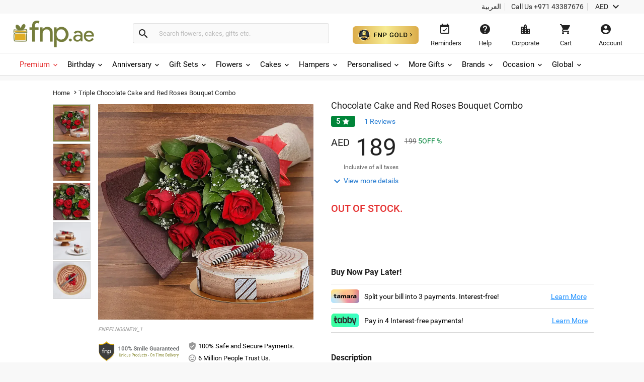

--- FILE ---
content_type: text/html;charset=UTF-8
request_url: https://www.fnp.ae/gift/triple-chocolate-cake-and-red-roses-bouquet-combo?pos=6
body_size: 52594
content:
<!DOCTYPE html>
<html lang="en" dir="ltr" xmlns="http://www.w3.org/1999/xhtml" class="no-js">

<head>
  <link rel="preload" as="image" href="/assets/images/image_placeholder-bb.png">
  <link rel="preload" as="image" href="https://www.fnp.ae/images/pr/l/v20251024220032/chocolate-cake-and-red-roses-bouquet-combo_1.jpg">
<link rel="dns-prefetch" href="//www.fnp.ae"/><link rel="dns-prefetch" href="//sslwidget.criteo.com"><link rel="dns-prefetch" href="//gum.criteo.com"><link rel="dns-prefetch" href="//pixel.everesttech.net"><link rel="dns-prefetch" href="//googleads.g.doubleclick.net"><link rel="dns-prefetch" href="//dis.as.criteo.com"><link rel="dns-prefetch" href="//www.googleadservices.com"><link rel="dns-prefetch" href="//static.criteo.net"><link rel="dns-prefetch" href="//cm.everesttech.net"><link rel="dns-prefetch" href="//asia.creativecdn.com"><link rel="dns-prefetch" href="//stats.g.doubleclick.net"><link rel="dns-prefetch" href="//www.google.com"><link rel="dns-prefetch" href="//s.go-mpulse.net"><link rel="dns-prefetch" href="//www.everestjs.net"><link rel="dns-prefetch" href="//www.googletagmanager.com"><link rel="dns-prefetch" href="//www.google-analytics.com"><link rel="dns-prefetch" href="//www.google.co.in"><link rel="dns-prefetch" href="//fonts.gstatic.com">
  <meta http-equiv="Content-Type" content="text/html; charset=UTF-8"/>
  <meta http-equiv="x-ua-compatible" content="ie=edge"/>
<meta name="apple-itunes-app" content="app-id=">
	<script>
		window.showtimer = false;
		window.imgDomain = 'https://www.fnp.ae'
	</script>
    <link rel="preload" href="/assets/fonts/KFOlCnqEu92Fr1MmEU9fBBc4.woff2" as="font" type="font/woff2" crossorigin="anonymous"/>
    <link rel="preload" href="/assets/fonts/CWB0XYA8bzo0kSThX0UTuA.woff2" as="font" type="font/woff2" crossorigin="anonymous"/>
<title>Order Chocolate Cake and Red Roses Bouquet Combo Online | Same-Day Delivery UAE - Fnp.ae</title>
<meta name="description" content="Order Chocolate Cake and Red Roses Bouquet Combo online in Fnp.ae. Send Chocolate Cake and Red Roses Bouquet Combo to your loved ones with Same-Day Delivery UAE."/>
<meta property="og:title" content="Order Chocolate Cake and Red Roses Bouquet Combo Online | Same-Day Delivery UAE - Fnp.ae"/>
<meta property="og:description" content="Order Chocolate Cake and Red Roses Bouquet Combo online in Fnp.ae. Send Chocolate Cake and Red Roses Bouquet Combo to your loved ones with Same-Day Delivery UAE."/>
<meta name="twitter:title" content="Order Chocolate Cake and Red Roses Bouquet Combo Online | Same-Day Delivery UAE - Fnp.ae" />
<meta name="twitter:description" content="Order Chocolate Cake and Red Roses Bouquet Combo online in Fnp.ae. Send Chocolate Cake and Red Roses Bouquet Combo to your loved ones with Same-Day Delivery UAE." />

  <meta name="twitter:card" content="summary" />
  <meta name="twitter:image" content="https://www.fnp.ae/images/pr/l/v20251024220032/chocolate-cake-and-red-roses-bouquet-combo_1.jpg" />
  <meta property="og:image" content="https://www.fnp.ae/images/pr/l/v20251024220032/chocolate-cake-and-red-roses-bouquet-combo_1.jpg"/>

  <meta property="og:type" content="Product"/>
  <meta property="fb:app_id" content="1269264556457837"/>
	<meta property="og:url" content="https://www.fnp.ae/gift/triple-chocolate-cake-and-red-roses-bouquet-combo"/>
	<meta name="twitter:url" content="https://www.fnp.ae/gift/triple-chocolate-cake-and-red-roses-bouquet-combo">
	<meta property="og:site_name" content="www.fnp.ae"/>
	<link rel="canonical" href="https://www.fnp.ae/gift/triple-chocolate-cake-and-red-roses-bouquet-combo" />
  <meta name="viewport" content="width=device-width, initial-scale=1.0" />
    <link rel="shortcut icon" href="https://www.fnp.ae/assets/images/favicon.ico" />
	<link type="text/css" rel="stylesheet" href="https://www.fnp.ae/assets/css/commonfont.css">
    <script>
        window.defaultLanguageDomain = 'en';
        window.otherLanguageDomain = 'ar';
        window.defaultCatalog = 'uae';
        window.defaultCountryCode = '971';
        window.currencyUom = 'AED';
        window.brandName = 'FNPAE';
		window.defaultCountryGeoCode = 'AE';
        window.otherLanguageDomainPrefix = '/ar';
        var urlPrefix = "";
        var cookieDomain = ".fnp.ae";
        var assetsVersion= "v71";
        var isMicroSite="false"
        var isMyAccount = false;
        var cdnHost = "https://www.fnp.ae";
        var cdnJSONHost = "https://www.fnp.ae";
        var secureHostNameToUse = "www.fnp.ae";
        var cdnINTLHostName = "";
		var PSVIdentityPoolId = 'ap-south-1:1ccebef1-e9a6-48e1-a4cd-d879e9772f2c'
		var PSVRegion = 'ap-south-1'
  		var defaultCurrencyUomId ="AED";
			
				var cssFilesList = [
					"/assets/css-bbb/product-new/product-new-lib.min.css",
					"/v71/assets/css-bbb/product-new/product-new-below-fold.min.css"
				];
    </script>
		<style>
@font-face{font-family:'Roboto';font-weight:400;font-display:fallback;src:local('Roboto'),local('Roboto-Regular'),url(/assets/fonts/CWB0XYA8bzo0kSThX0UTuA.woff2) format('woff2');unicode-range:U+0000-00FF,U+0131,U+0152-0153,U+02C6,U+02DA,U+02DC,U+2000-206F,U+2074,U+20AC,U+2212,U+2215,U+E0FF,U+EFFD,U+F000}@font-face{font-family:'Roboto';font-style:normal;font-weight:300;font-display:fallback;src:local('Roboto Light'),local('Roboto-Light'),url(/assets/fonts/KFOlCnqEu92Fr1MmSU5fBBc4.woff2) format('woff2');unicode-range:U+0000-00FF,U+0131,U+0152-0153,U+02BB-02BC,U+02C6,U+02DA,U+02DC,U+2000-206F,U+2074,U+20AC,U+2122,U+2191,U+2193,U+2212,U+2215,U+FEFF,U+FFFD}@font-face{font-family:'Roboto';font-style:normal;font-weight:500;font-display:fallback;src:local('Roboto Medium'),local('Roboto-Medium'),url(/assets/fonts/KFOlCnqEu92Fr1MmEU9fBBc4.woff2) format('woff2');unicode-range:U+0000-00FF,U+0131,U+0152-0153,U+02BB-02BC,U+02C6,U+02DA,U+02DC,U+2000-206F,U+2074,U+20AC,U+2122,U+2191,U+2193,U+2212,U+2215,U+FEFF,U+FFFD}@font-face{font-family:'Roboto';font-style:normal;font-weight:700;font-display:fallback;src:local('Roboto Bold'),local('Roboto-Bold'),url(/assets/fonts/KFOlCnqEu92Fr1MmWUlfBBc4.woff2) format('woff2');unicode-range:U+0000-00FF,U+0131,U+0152-0153,U+02BB-02BC,U+02C6,U+02DA,U+02DC,U+2000-206F,U+2074,U+20AC,U+2122,U+2191,U+2193,U+2212,U+2215,U+FEFF,U+FFFD}@font-face{font-family:'Roboto';font-style:normal;font-weight:100;font-display:fallback;src:local('Roboto Thin'),local('Roboto-Thin'),url(/assets/fonts/KFOkCnqEu92Fr1MmgVxIIzI.woff2) format('woff2');unicode-range:U+0000-00FF,U+0131,U+0152-0153,U+02BB-02BC,U+02C6,U+02DA,U+02DC,U+2000-206F,U+2074,U+20AC,U+2122,U+2191,U+2193,U+2212,U+2215,U+FEFF,U+FFFD}@charset "utf-8";@font-face{font-family:'Material Icons';font-style:normal;font-weight:400;src:url(/assets/fonts/flUhRq6tzZclQEJ-Vdg-IuiaDsNa.woff) format('woff')}.material-icons{font-family:'Material Icons';font-weight:normal;font-style:normal;font-size:24px;line-height:1;letter-spacing:normal;text-transform:none;display:inline-block;white-space:nowrap;word-wrap:normal;direction:ltr;-webkit-font-feature-settings:'liga';-webkit-font-smoothing:antialiased;-webkit-font-smoothing:antialiased;text-rendering:optimizeLegibility;-moz-osx-font-smoothing:grayscale;font-feature-settings:'liga'}*{margin:0;padding:0;outline:0}html,body{height:100%;font-size:14px;padding:0}img{display:inline-block;vertical-align:middle;height:auto;max-width:100%}*,*:before,*:after{-webkit-box-sizing:border-box}header{position:fixed;width:100%;z-index:99999;background:#fff;transition:top ease-in-out .3s}.productlisting img.u-photo.lazy{width:100%}header ul,header ul>li{list-style:none}header ul>li{display:inline-block}input[type="number"]{-moz-appearance:textfield}input:-webkit-autofill,input:-webkit-autofill:hover,input:-webkit-autofill:focus,input:-webkit-autofill:active{-webkit-transition-delay:9999s;transition-delay:9999s}#info-toolbar{padding:5px;background:#f8f8f8;font-size:14px;position:relative;z-index:9999999}#info-toolbar li a,#info-toolbar li{color:#222;font-weight:400;cursor:pointer;text-decoration:none;margin:0 8px}#info-toolbar li#currency{height:17px}#info-toolbar li.info-item{min-width:145px;height:17px}#info-toolbar li{position:relative}#info-toolbar li a i,#info-toolbar li i{font-size:24px;vertical-align:top;line-height:.7;width:24px}.info-item::after{position:absolute;width:1px;height:90%;top:5%;background:#d5d5d5;content:""}.left-side{float:left}.right-side{float:right}#otherOptions>a{font-size:14px;color:#222;cursor:pointer}#maintoolbar{width:100%;padding:5px;height:79px;position:relative;z-index:999999;background:#fff;clear:both;border-bottom:1px solid #d5d5d5}#maintoolbar>.web-wrapper{overflow:auto}#fnplogo img{width:163px}#searchform{display:inline-block;height:42px;position:relative;box-sizing:content-box}#fnpsearch{font-weight:normal;color:#555;font-size:13px;width:350px;transition:none;border:1px solid #e0e0e0;border-left:0;max-height:40px;min-height:40px;background:#fafafa;transition:all ease-in-out .25s;padding:12px;box-sizing:border-box}#searchform a{font-size:14px;line-height:37px;color:#2179d0;background-color:#fff;height:35px;display:inline-block;padding-right:12px;text-decoration:none;position:absolute;top:15px;right:88px}#fnpsearch:focus+a{display:block}#searchbtn{background-color:#fafafa;background-repeat:no-repeat;max-height:40px;width:40px;vertical-align:middle;cursor:pointer;margin:0 0 0 -1px;color:#222;border:1px solid #e0e0e0;line-height:40px;border-radius:0 4px 4px 0;transition:all ease-in-out .25s}#searchbtn i{margin:8px}span#user-name{width:134%;white-space:nowrap;text-overflow:ellipsis;overflow:hidden;align-items:center}#infotools{height:70px;display:flex;align-items:center;justify-content:center}#infotools li button span{display:block;margin-bottom:5px}#infotools button,.del-button{text-align:center;min-width:80px;max-width:105px;background:transparent;font-size:13px;color:#222;cursor:pointer;margin:0;border:0;padding:12px;max-height:70px;width:10px}#infotools #currency .WebRupee{font-size:27px;margin:0;position:absolute;top:10px;width:60px}#account.loaded>#accountdropdown,#currency.loaded>#currencydropdown{display:block}.currtitle{background-color:#fff;padding:15px;text-align:left;color:#59b5d7}#cartbtn span.hasitems{position:absolute;min-width:18px;height:18px;background:#e03131;border-radius:10px;text-align:center;color:#fff;font-size:12px;line-height:14px;top:1px;left:60%;padding:2px 3px;display:inline-block}#navmenubar{background:#fff;font-size:16px;clear:both;max-height:45px;border-bottom:1px solid #d5d5d5}.header-wrapper{max-width:1600px;width:100%;position:relative;padding:0 31px;margin:0 auto}#navmenubar .header-wrapper>ul{display:inline-block;font-size:16px;width:100%;padding:0}#navmenubar .header-wrapper>ul li.opened{text-decoration:none;border-bottom:4px solid #7d8035}#navmenubar .header-wrapper ul li a span i{line-height:13px;font-size:16px;margin-left:5px;vertical-align:middle}#navmenubar .header-wrapper ul li{max-height:45px;display:block}#navmenubar .header-wrapper>ul>li{border-radius:4px 4px 0 0;padding:15px 15px;cursor:pointer;display:inline-block}#navmenubar .header-wrapper>ul>li a{color:#222;text-decoration:none;text-transform:uppercase;font-weight:500;font-size:13px;position:relative;display:block;outline:0}#navmenubar .header-wrapper>div{display:none;padding:0;background-color:#fff;position:absolute;left:-5px;width:auto;min-height:345px;top:45px;visibility:hidden}#hamburgermenutitle{display:none}@keyframes effect1{0{opacity:0;top:59px}100%{opacity:1;top:69px}}@keyframes effect2{0{opacity:1;top:69px;display:block}100%{opacity:0;top:85px;display:none}}footer{max-width:1600px;background:#f2f2f2;overflow:auto;margin:0 auto;width:100%}footer ul{list-style:none}footer h6{text-transform:uppercase;font-weight:700;font-size:.8em;margin-bottom:15px;text-align:center}#footerline1{display:table;width:100%}#connections{display:table-row;width:100%}#securetransactions .payopt>img{position:relative;max-width:700px;overflow:hidden}ul#connections>li{display:table-cell;vertical-align:top;padding:2em;text-align:center;width:33.33%}#securetransactions>.payopt{overflow:hidden;height:32px}#footerline1,#footerline2{border-bottom:1px solid #fff}#socialtoolbar>img{width:164px;height:30px;background:url(/assets/images/simpee-footer-sprite.png) 0 0 no-repeat}#securetransactions>img{width:241px;height:62px;background:url(/assets/images/simpee-footer-sprite.png) 0 -42px no-repeat}#footerline2,#footerline3{text-align:center;padding:2em 0}#footerline3{padding-bottom:1em}#morelinks>li{display:inline-block}#morelinks>li:after{content:"|"}#morelinks>li:last-child:after{content:""}#morelinks>li>a{color:#666;font-size:.9em;margin:.5em}#footerline4{text-align:center}#copyright{font-size:12px;margin-top:10px;width:100%;text-align:center;color:#666}meta.foundation-data-attribute-namespace{font-family:false}button{position:relative}header ul,footer ul{margin:0;line-height:normal}header button,footer button{padding:0}#listingcontainer{max-width:1600px;margin:0 auto}#listingcontainer>.columns{padding-left:35px;padding-right:35px}#mainbanner{padding-top:99px;margin-bottom:5px}.maintitle{font-size:26px;text-align:center;margin:10px 0 15px 0;font-weight:300}span.highlight{color:#59b5d7}.left{float:left}.right{float:right}.checkbox input{opacity:0}header input::-webkit-input-placeholder{color:#bbb}header input:-moz-placeholder{color:#bbb}header input::-moz-placeholder{color:#bbb}header input:-ms-input-placeholder{color:#bbb}#filtersOptions{display:none}.searchparam::before{content:", "}.searchresults>span:nth-child(2)::before{content:""}.searchparam{color:#7ac4e1;text-transform:capitalize;margin-bottom:10px}.infobar,.prodinfobar{visibility:hidden}.has-dropdown not-click>a{display:inherit}a.more,a.more:hover{background:0}.top-bar-section .dropdown label{padding-left:.3rem}.checklabel{display:inline-block;text-transform:capitalize !important;color:#aaa !important;vertical-align:6px}.slick-next:before,.slick-prev:before{content:''}.disabled{pointer-events:none}.clear-both{clear:both}#account-dropdown,#enquire-dropdown,.currency-dropdown,#searchhintlistdiv,#cartpanel,#login-withopt,#new-login,.otp,#password-box,.welcome-msg,.resend-otp,.login-helpsec,#goldpanel{display:none}.search-clear-pin{position:absolute;top:25px;cursor:pointer;font-size:18px}.curr_usd,.curr_gbp,.curr_eur,.curr_aud,.curr_sgd,.curr_qar,.curr_nzd,.curr_myr,.curr_cad,.curr_aed,.curr_omr,.curr_kwd,.curr_bhd,.curr_inr,.WebRupee{margin-right:.01em}#login-message{display:none;position:absolute;top:74px;width:222px;box-shadow:0 4px 40px rgba(0,0,0,0.2);border-radius:4px;background:#333;color:#999;font-size:16px;padding:18px 12px;cursor:default}#login-message .header-arrows{bottom:auto;top:-6px;border-left:7px solid transparent;border-right:7px solid transparent;border-bottom:7px solid #333;border-top:0;position:absolute}#login-message span{color:#fff;line-height:1.5}main{padding-top:160px}a{display:inline-block;text-decoration:none}#avialable-gifts{display:none;background:#e87325;color:#fff;width:48%;height:52px;line-height:52px;text-align:center;margin-bottom:30px}[class*="block-grid-"]>li{display:block;width:33%;height:auto;text-align:center;padding:0 .625rem 1.25rem}#contactus-phone-no{direction:ltr}#gold-btn-wrapper{display:inline-block;cursor:pointer;padding:12px}#gold-btn{height:35px}.gold-head{display:flex;align-items:center;justify-content:center}#head_img{height:100px}.gold-head-text{margin:0 15px}.gold-head-heading{text-transform:capitalize;background:linear-gradient(to right,#dbac49,#f6ea92);-webkit-background-clip:text;-webkit-text-fill-color:transparent;background-clip:text;font-size:28px;line-height:1.3;margin:0;font-weight:600}.gold-head-info{text-transform:capitalize;color:#f6ea92;font-size:16px;line-height:1.3}#gold-cards{display:flex;align-items:center;justify-content:center;margin-top:20px}#gold-cards .card-wrapper:nth-child(odd){background-image:url(/assets/images/gold_right.png);background-size:cover;background-position:center;background-repeat:no-repeat}#gold-cards .card-wrapper:nth-child(even){background-image:url(/assets/images/gold_left.png);background-size:cover;background-position:center;background-repeat:no-repeat}.card-wrapper{padding:19px 35px;margin:0 10px;border-radius:10px;width:300px}.card-price{display:flex;align-items:center;justify-content:center}.gold-list-price{margin:0 10px;font-size:26px;text-transform:uppercase;background:linear-gradient(to right,#dbac49,#f6ea92);-webkit-background-clip:text;-webkit-text-fill-color:transparent;background-clip:text;line-height:1;font-weight:600}.stick-off-price{text-transform:uppercase;text-decoration:line-through;font-size:14px;color:#fff;line-height:1}.validity{font-size:11px;text-transform:capitalize;color:#fff;line-height:1}.gold-btn-wrap{margin:15px 0;display:flex;align-items:center;justify-content:center}.gold-btn-wrap .gold-btn{padding:10px 50px;text-align:center;border-radius:8px;background:linear-gradient(to right,#dbac49,#f6ea92,#dbac49);color:#191a0b;text-transform:uppercase;font-weight:666;letter-spacing:1px;cursor:pointer;font-size:16px;min-width:190px;max-width:190px;display:flex;align-items:center;justify-content:center}.gold-card-footer{text-align:center;margin-bottom:5px;text-transform:capitalize;font-weight:500;font-size:14px;color:#fff;line-height:1}.accordion{background-color:#eee;color:#444;cursor:pointer;padding:18px;width:100%;border:0;text-align:left;outline:0;font-size:15px;transition:.4s;margin-top:5px}.accordion:hover{background-color:#ccc}.benefit-info{color:#fff;font-size:16px;margin:0;font-weight:600;line-height:1.3}#gold_benefits_container{display:flex;flex-direction:column;align-items:center;margin:35px 0 30px}#gold_benefits_content{width:95%;height:147px;display:flex;align-items:center;justify-content:center;margin-top:15px;background:rgba(70,85,88,0.3);border-radius:14px}#gold-benefits{display:grid;grid-template-columns:1fr 1fr;gap:30px}.benefit-img{height:40px;background:white;width:40px;display:flex;align-items:center;justify-content:center;border-radius:50%}.benefit-info-container{display:flex;align-items:center}.benefit-text-wrapper{margin:0 10px}.benefit-sub-text{font-size:12px;color:#fff;line-height:1;margin:0}#gold_benefits_head{color:#e9ecce;font-size:20px;margin:0 15px;font-weight:500;line-height:1}#faq-head{text-align:center;margin:20px 0;color:#e9ecce;font-size:20px;font-weight:600}#accordion-container{width:95%;background:rgba(70,85,83,0.3);border-radius:6px}.accordion-question{background:0;border-bottom:.5px solid #3e3b3b}.accordion-question:last-child{border-bottom:0}.accordion-summery{padding:10px 15px;color:#fff}.accordion-answer{color:#fff;font-size:14px;font-weight:500}#gold-close{position:absolute;top:15px;right:20px;height:20px;width:20px;cursor:pointer;z-index:9999}#goldpanel{position:fixed;height:535px;width:650px;padding:25px 20px 20px;transition:all .3s linear;top:18%;left:30%;overflow-y:auto;background:#000;z-index:99;border-radius:12px;background-image:url(/assets/images/vector.png);background-repeat:no-repeat;background-size:100% 45%;background-position:top}#goldpanel::-webkit-scrollbar{width:6px;height:6px}#goldpanel::-webkit-scrollbar-track{background:0}#goldpanel::-webkit-scrollbar-thumb{background:#fff;border-radius:4px}#goldpanel::-webkit-scrollbar-thumb:hover{background:#fff}.quesion-container{display:flex;align-items:center;justify-content:space-between;padding:15px 15px}.icon-style{color:#fff}#accordion-section{display:flex;align-items:center;justify-content:center}.flex-center{display:flex;align-items:center;justify-content:center}.disabled-gold-btn{pointer-events:none;opacity:.5;cursor:not-allowed}#confirmationModal{position:fixed;display:block;width:30%;top:40%;left:40%;height:141px;box-shadow:none;font-size:16px;text-align:center;z-index:999999;background:#fff;padding:20px;border-radius:6px}.modal-content{padding:15px 0}.modal-close{color:#222;font-size:14px;border-radius:4px;border:1px solid #d8d8d8;background:#fff;padding:12px;text-align:center;margin:0 10px;width:80px}.gold-btn.disabled{cursor:pointer !important}#added-img{vertical-align:baseline;margin:0 2px;height:14px}#toast{visibility:hidden;min-width:250px;background-color:#fff;color:#191a0b;text-align:center;border-radius:4px;padding:16px;position:fixed;z-index:100001;bottom:60px;left:50%;transform:translateX(-50%);font-size:17px}.toast-message{margin:0}.toast.show{visibility:visible;animation:fadeInOut 3s}@keyframes fadeInOut{0{opacity:0}10%{opacity:1}90%{opacity:1}100%{opacity:0}}.gold-user-wrapper{display:flex;align-items:center;justify-content:center;flex-direction:column}.gold-user-heading{text-transform:capitalize;background:linear-gradient(to right,#dbac49,#f6ea92);-webkit-background-clip:text;-webkit-text-fill-color:transparent;background-clip:text;font-size:24px;font-weight:600}.gold-user-text{font-size:22px;font-weight:500;color:#e9ecce}.gold-user-validity{font-size:14px;color:#fff}.gold-slots{color:#008000;background:#e0f1e0;padding:6px;font-size:12px;border-radius:4px}.gold-slots-warn{color:#444;background:#fef9f3;padding:6px;font-size:12px;border-radius:4px}#terms-head{text-align:center;color:#e9ecce;font-family:'Inter',sans-serif;font-size:20px;font-style:normal;font-weight:600;line-height:24.4px;font-variant-numeric:lining-nums proportional-nums;font-feature-settings:'dlig' on;margin-top:24px;margin-bottom:24px}.terms-container{display:flex;justify-content:center;width:100%;padding:0 20px}.terms-wrapper{background:#1b1b1b;border-radius:8px;padding:12px 16px;max-width:800px;display:flex;flex-direction:column;align-items:flex-start;gap:12px;align-self:stretch}.terms-list{display:flex;flex-direction:column;align-items:flex-start;gap:12px;list-style-type:disc;list-style-position:outside;color:#FFF;font-family:'Inter',sans-serif;font-size:14px;font-style:normal;font-weight:400;line-height:18px;font-variant-numeric:lining-nums proportional-nums;font-feature-settings:'dlig' on;margin-left:20px;padding-left:15px}.terms-list li::marker{color:#FFF}@media(max-width:768px){#terms-head{font-size:18px;margin-top:20px;margin-bottom:20px}.terms-wrapper{padding:10px 14px;border-radius:6px;gap:10px}.terms-list{font-size:13px;line-height:17px;gap:10px}}#terms-container{display:flex;justify-content:center;width:100%;padding:0 14px}#terms-container ul,#terms-container li{list-style-type:disc !important;list-style-position:outside !important}#terms-container li::marker{color:#e9ecce}#terms-container ul{padding-left:12px;margin:0;display:flex;flex-direction:column;gap:12px}html,body,#fnpsearch,#infotools button,.del-button{font-family:"Roboto"}#info-toolbar{text-align:right}.info-item::after{right:-8px}#fnpsearch,#searchbtn,[class*="block-grid-"]>li{float:left}#fnpsearch{border-radius:0 4px 4px 0;box-shadow:none}#searchbtn{border-radius:4px 0 0 4px;border-right:0}#searchform{padding:14px 0 12px 22px;margin-left:55px}#fnplogo{margin:6px 0 0 -11px}#navmenubar,#account-dropdown li a{text-align:left}.search-clear-pin{right:15px;background:#fff;width:20px;height:20px;border-radius:50%;display:flex;justify-content:center;align-items:center}#searchhintlistdiv{left:260px}#login-message{right:34px}#login-message .header-arrows{right:35px}#infotools{padding-top:4px}#securetransactions .payopt>img{margin-top:-40px}#infotools button:hover,#infotools li:hover,#infotools li button span.cart-icon:hover,#currencybtn:hover::after{color:#555}body{background:#f8f8f8}input,select,textarea,option{font-weight:400;overflow:visible;outline:medium none;font-size:14px;color:#6e6e6e}div,dl,dt,dd,ul,ol,li,h1,h2,h3,h4,h5,h6,pre,form,p,blockquote,th,td{margin:0;padding:0}.pdp-buttons button,.pdp-buttons .button{min-height:52px;max-height:52px;-webkit-appearance:none;margin:0 0 .4rem;text-decoration:none;display:inline-block;padding:1rem 2rem 1.0625rem 2rem}.product-wapper{position:relative;margin:0 auto;width:100%;max-width:1140px}.product-section{overflow:hidden;position:relative;width:100%}.image-details{display:flex}#breadcrumbs{padding:15px 0;z-index:11}.slideable,.mainimg{width:100%;margin-bottom:0}.odometer-price{text-align:left;min-height:63px;box-sizing:border-box;font-size:48px;color:#222;font-weight:300}.slick-slide{display:block;height:100%;min-height:1px}.slick-list{position:relative;display:block;overflow:hidden;margin:0;padding:0}#prevArrow.slick-prev:before,#nextArrow.slick-next:before{content:''}.slick-prev.slick-disabled:before,.slick-next.slick-disabled:before{opacity:.25}.slick-prev:before,.slick-next:before{font-size:20px;line-height:1;opacity:.75;color:white;-webkit-font-smoothing:antialiased;-moz-osx-font-smoothing:grayscale}.slider-for .slick-slide .slick-current .slick-active+.selected-tile{display:none}.slider-for img{width:428px;height:428px}.selected-tile{display:none}.slick-track:before,.slick-track:after{display:table;content:'';clear:both}.delivery-inputs{clear:both;position:relative;width:100%}.product-selected .slick-current,#productimage .slick-active{width:428px !important;height:428px !important;position:absolute !important;left:0 !important}.product-gallery{box-sizing:border-box;width:50%;max-width:520px;position:fixed;min-height:47%}.odometer-digit-inner,.odometer.odometer-theme-default .odometer-digit .odometer-digit-inner{text-align:left;position:absolute;top:0;left:0;right:0;bottom:0;overflow:hidden}.cake-variants{clear:both}.price-crossline{display:inline-block;vertical-align:top;font-size:14px;margin:10px 0 0 10px;text-align:left;color:#666;font-weight:400}.sub-varient-eg-egl{float:left;margin-bottom:10px}.product-list-image{visibility:hidden}input#countLength{display:none !important}.in-view{position:absolute;bottom:0}.product-section .product-gallery .in-view{position:absolute;bottom:0}.thumb-area.slider.slider-nav div:nth-child(n+6){display:none}.valentinesdisp,.product-information::-webkit-scrollbar,#tabs.ui-widget-content,#uploaddetails,.cross-input{display:none}.imgupload #file-name{display:none}.product-details .alert-box{display:none}#destdeselect{display:none}#datetimeshipping{display:none}.product-section-scroll{padding-top:0}#localitypicker .localityText{width:100%;color:#000;background-color:#f8f8f8;cursor:pointer;display:block;border-radius:4px;min-height:52px;font-size:16px;margin:10px 0 3px 0;border:1px solid #999;transition:all ease-in-out .25s;box-shadow:0 2px 4px rgba(0,0,0,0.1) inset}@keyframes focuses{0{-webkit-box-shadow:0 0 10px #ff9212;-moz-box-shadow:0 0 10px #ff9212;box-shadow:0 0 10px #ff9212}50%{-webkit-box-shadow:0 0 0 #ff9212;-moz-box-shadow:0 0 0 #ff9212;box-shadow:0 0 0 #ff9212}100%{-webkit-box-shadow:0 0 10px #ff9212;-moz-box-shadow:0 0 10px #ff9212;box-shadow:0 0 10px #ff9212}}.xpress-product-form form input.activeinput,.activeinput #datetimelink,#destlookup.activeinput,.selectflavour.activeinput{border-bottom-width:2px;-webkit-transition:all ease-in-out .25s;-o-transition:all ease-in-out .25s;-moz-transition:all ease-in-out .25s;transition:all ease-in-out .25s;box-shadow:0 0 10px #e87325;border:1px solid #e87325;-webkit-animation:focuses ease-in-out 1500ms infinite;-moz-animation:focuses ease-in-out 1500ms infinite;animation:focuses ease-in-out 1500ms infinite}#datetimelink.disableInput,.charleft.disableInput,.imgupload.disableInput,.imgupload.disableInput+a.image-place,.personaltxtmsg.disableInput,.cakemsg.disableInput,.selectflavourText.disableInput,.subvariantlist.disableInput{border:1px solid #999;color:#666;pointer-events:none;cursor:no-drop;background:#f8f8f8;box-shadow:0 2px 4px 0 rgba(0,0,0,0.1),inset 0 2px 0 0 rgba(255,255,255,0.004);opacity:.3}.charleft.disableInput{border:0}.personal-cake-msg .charleft.activeinput{border:0;animation:none;box-shadow:none}.activeinput{-webkit-animation:focuses ease-in-out 1500ms infinite;-moz-animation:focuses ease-in-out 1500ms infinite;animation:focuses ease-in-out 1500ms infinite;box-shadow:0 0 10px #e87325;border:1px solid #e87325}#videomodal{display:none}.image-details .thumb-container{max-height:433px;overflow:hidden}.slider-nav .slick-list.draggable{height:360px !important}.slider-nav .slick-initialized .slick-slide{display:block}.thumb-area .thumb-tile{height:75px;width:75px !important;margin:0 0 3px 0;border:1px solid #d5d5d5}.thumb-tile img{cursor:pointer}#breadcrumbs *{font-size:13px;font-weight:normal;letter-spacing:.15px;vertical-align:middle}.navmenu .breadcrumb-icons{font-size:14px;vertical-align:bottom;padding:0 3px}.breadcrumb-position{position:relative !important}#breadcrumbs>a::after{padding:4px;font-size:14px}#breadcrumbs span{color:#222}#delivery-textbox{margin-bottom:17px}.product-details{background:#f8f8f8;box-shadow:0 2px 2px rgba(0,0,0,0.2);width:100%;margin-bottom:15px}.product-information{box-sizing:border-box;width:50%;padding-top:40px;-webkit-overflow-scrolling:touch;-ms-overflow-style:none}.product-content{float:right;width:100%;padding:0 30px 0 0}#thumbnail1,#thumbnail2{visibility:visible;margin:0}.product-skucode{font-style:italic;color:#999;font-size:11px;text-transform:uppercase;text-align:left;padding-bottom:15px}.slider-for.slick-slider{margin-bottom:0;height:428px}.gallery-info{margin-top:10px}.gallery-info .payment-trust li{list-style-type:none}.gallery-info .seal{display:inline-block;width:42%;padding:0}.gallery-info .pay-trust{line-height:2}.thumb-area{height:356px;width:75px}.thumb-area .slick-next.slick-arrow{display:block;text-align:center;background:#f2f2f2;box-shadow:0 2px 1px rgba(0,0,0,0.2);position:relative;z-index:9999;color:#222;top:0;right:0;width:75px}.thumb-area .slick-prev.slick-arrow{text-align:center;background:#f2f2f2;box-shadow:0 2px 1px rgba(0,0,0,0.2);position:relative;z-index:9999;color:#222;width:75px;left:0;margin:0;margin-bottom:10px}.product-selected{float:right;width:428px}.thumb-button.arrow-up{margin-bottom:10px}.product-name{font-size:18px;color:#222;font-weight:400;line-height:20px;text-overflow:ellipsis}.price-block{position:relative}.pricediv .price{display:none}.price-crossline .oldprice{text-decoration:line-through}.price-crossline .off{color:#008539}.price-crossline .oldprice .WebRupee{font-size:14px;margin-top:0}.odometer-price .curr-symbol{font-size:20px;vertical-align:super;margin-top:9px;font-weight:400}.odometer.odometer-auto-theme,.odometer.odometer-theme-default{font-weight:400}.odometer.odometer-auto-theme .odometer-digit,.odometer.odometer-theme-default .odometer-digit{display:inline-block;vertical-align:middle;position:relative}.odometer.odometer-auto-theme .odometer-digit .odometer-digit-spacer,.odometer.odometer-theme-default .odometer-digit .odometer-digit-spacer{display:inline-block;vertical-align:middle;visibility:hidden}.odometer-value,.odometer.odometer-theme-default .odometer-digit .odometer-value{display:block;-webkit-transform:translateZ(0)}.price-increase-info-icon .info-tool-tip{display:none}.priceinfo-icon-display{display:none}.price-increase-info-icon .price-info{background-image:url(/assets/images/surge.png);width:25px;height:25px;position:absolute;top:5px;right:-30px;background-size:16px;background-repeat:no-repeat}.tax-msg{padding:0 0 7px 25px;font-size:12px;color:#666}.view-more{position:relative;display:inline-block;line-height:26px;margin-bottom:10px}.view-more a{font-size:14px;color:#2178cf;padding-left:25px;text-decoration:none}.view-more a i{position:absolute;top:2px}.prodvariant{color:#666;font-size:14px;font-weight:500;vertical-align:inherit;display:block;margin:15px 0}.row ul.product-list-image-test{padding:0;margin:0}.address-input,.inputdiv{position:relative;margin-top:10px}.product-list-image-test li{width:75px;height:auto;list-style-type:none;cursor:pointer;vertical-align:top}.variantItem.selectedVariant .productimg{border:2px solid #7d8035}.variantItem img.productimg{width:75px;height:75px}.variantItem figcaption{text-align:center}#localitypicker{display:inline-block;width:48%;margin-bottom:10px}.inputdiv.date-select-wrapper{display:inline-block;width:48%}#addToCart .material-icons,#buynow .material-icons{vertical-align:middle}#selectedlocality{font-size:.75em;text-align:left;color:#999;width:100%;margin-bottom:0}.address-input .place-pin{position:absolute;top:0;padding:12px;color:#666}.address-input .place-pin1{position:absolute;top:0;padding:12px;color:#666}#destlookup::placeholder{color:#666;font-weight:400;font-size:17px}#datetimelink{background:#f8f8f8;color:#666;width:100%;border-radius:4px;min-height:52px;line-height:26px;font-size:16px;margin:10px 0}#datetimelink .arrow-right{position:absolute;padding:0 7px;color:#666}#contextcity{display:none}#personal-image{width:48%;cursor:pointer;clear:both}.personalmsg{display:none;position:relative;vertical-align:top;width:48%;margin-top:10px}.personal-cake-msg{position:relative;width:48%;margin-top:10px}.personal-inputs .imgupload,.personalmsg .personaltxtmsg,.personal-cake-msg .cakemsg{display:inline-block;width:100%;max-height:54px;height:54px;line-height:16px;margin-bottom:10px;padding:8px 8px 10px 10px;background:#f8f8f8;border-radius:4px;font-size:16px;font-weight:400;z-index:0;border:1px solid #ccc;box-shadow:inset 0 1px 2px rgba(0,0,0,0.1);color:rgba(0,0,0,0.75);position:relative}.personal-inputs{display:inline;min-height:64px;position:relative}.auto-cake-message{display:none}.personal-inputs .activeinput,.cakemsg.activeinput{box-shadow:0 0 10px #e87325;border:1px solid #e87325}#img-size{font-size:9px;margin-top:5px}.drop-arrow{position:absolute;top:12px;color:#666}#datetimelink .place-pin{position:absolute;padding:0 7px;color:#666}.personalimg .drop-arrow,.multipersonalimg .drop-arrow,.personalizePreviewImg .drop-arrow{position:absolute;top:14px;color:#666;z-index:0}.personalimg .drop-arrow{position:absolute;top:14px;color:#666;z-index:0}.personalmsg .charleft,.personal-cake-msg .charleft{position:absolute;top:35px;font-size:14px}.subvariantblock.disableInput{cursor:no-drop;opacity:.3;pointer-events:none}.subvariantblock{width:48%;position:relative}#productfrm .dropdowncontent{display:block}#cake-eggless input[type='radio']{border:2px solid #00994f;width:25px;height:25px}.radio-outer.radio-check.bg-red{border:1px solid #e53333;background-color:#e53333;color:#fff;border-radius:4px}.selectflavourText.selectflavour.mandatory,a.selectflavourText.selectflavour{padding:12px 28px 13px 10px;color:#222;display:block;border-radius:4px;text-transform:capitalize;border-bottom:0}#productfrm .dropdowncontent ul{margin:0;list-style:none}.veriant-name{margin-top:5px}.radio-outer{width:30px;height:30px}.subvariantlist label{color:#565656;margin-bottom:20px;margin-right:40px;display:inline-block;line-height:1.3;font-size:13px;margin-top:0}.subvariantblock.sub-varient-eg-egl{float:right;top:1px}.subvariantblock.sub-varient-eg-egl label{margin-top:20px}.subvariantlist{display:inline-block;text-transform:capitalize;width:100%}.pdp-buttons{display:inline-block;width:100%;margin-top:15px}#addToCart{font-weight:500;border:1px solid #7d8035;width:48%;font-size:18px;box-shadow:rgba(0,0,0,0.1) 0 2px 4px 0;background:#7d8035;color:#fff;border-radius:4px}#buynow{background:#e87325;color:#fff;width:48%;font-weight:500;font-size:18px;border-radius:4px;border:1px solid #e87325;box-shadow:rgba(0,0,0,0.1) 0 2px 4px 0}.formfooter{float:right;width:100%;clear:both;min-height:44px}.timeellapse{display:none;background:#ffffba;border-radius:50px;padding:8px 8px;font-size:12px;font-weight:600;text-align:center;margin-top:14px;color:#222;max-width:50%;-webkit-transition:all ease-in-out .25s;-o-transition:all ease-in-out .25s;-moz-transition:all ease-in-out .25s;transition:all ease-in-out .25s}.timeellapse span{color:#e03131}.timeellapse span i{font-size:14px;vertical-align:bottom}.tamara-and-tabby-pdp-widget{border-bottom:1px solid #d5d5d5;padding-bottom:10px;padding-top:10px;display:flex;align-items:center}#tamara-tabby-pdp-heading{border-bottom:1px solid #d5d5d5;margin-top:92px}#tamara{margin-bottom:40px}.learn-more{background:0;border:0;text-decoration:underline !important}#pdp-widget{margin-top:58px;display:block;font-size:1.17em;font-weight:bold}.widgetPopup{position:fixed;top:0;left:0;width:100%;height:100%;display:flex;align-items:center;justify-content:center;z-index:99999;background:rgba(0,0,0,0.5)}.widgetPopup .inner{width:56%;height:85%;display:flex;position:relative;align-items:center;justify-content:center;flex-direction:column;background:#fff}.tamara-and-tabby-pdp-widget img{height:27px}.widgetPopup .inner .closedbutton{position:absolute;right:-11px;top:-40px;font-size:28px;font-weight:bold;width:40px;height:40px;border:0;background:0;color:white}.widgetPopup .inner .closedbutton :hover,.widgetPopup .inner .closedbutton :focus{color:black;text-decoration:none;cursor:pointer}.widgetPopup .inner iframe{width:100%;height:100%;border:0;border-radius:8px}.atoms-pdp-widget{border-bottom:1px solid #d5d5d5;display:flex;align-items:center;justify-content:space-between}.atoms-pdp-widget img{height:34px}.atoms-text{padding-left:11px;padding-right:3px}.pdp-description p{line-height:18px;font-size:13px;margin-bottom:6px}.description ul li,.delivery-info ul li,.care-info ul li{position:relative;margin-bottom:6px}.description ul li:before,.delivery-info ul li:before,.care-info ul li:before{position:absolute;width:5px;height:5px;background:#ccc;border-radius:50%;content:"";top:6px}.delivery-info,.description,.care-info,#pdp-description p{margin:15px 0 5px 0;line-height:18px;font-size:14px;color:#000}.delivery-info h4,.description h4,.care-info h4{color:#222;margin-top:41px;margin-bottom:10px;padding-bottom:10px;border-bottom:1px solid #d5d5d5;font-size:1.17em;font-weight:bold}#customer-review-section{padding:0 35px;margin:0 auto;width:100%;max-width:1366px;min-height:210px}.review-section{height:182px}.review-section{padding-left:30px;height:125px;margin:0 0 45px 0}.review-heading span{color:#222 !important;font-size:22px !important;padding:20px 0 5px;display:inline-block;vertical-align:middle;font-weight:500;text-transform:capitalize}.review-heading{margin-top:0;margin-bottom:0}.review-outer-section{width:95%}.each-review{max-width:425px !important;margin-left:2px;display:inline-block}.review{background:#fff !important}.review:before{content:none !important}.category-title a{color:#222}.links-wrapper{float:left;width:100%;padding:10px 35px}.quick-links{position:relative;margin:0 auto;width:100%;max-width:1366px}.quick-links .category-title{color:#222;font-size:22px;display:inline-block;vertical-align:middle;font-weight:500;text-transform:capitalize}.quick-links ul.tiles{margin:10px 0;display:block;width:100%;float:left;max-width:1366px}.quick-links ul.tiles li{margin-right:1%;display:inline-block;margin-bottom:1%}.quick-links .products-type li a{color:#222;background:#fff;border-radius:4px;padding:4px 2px 4px 10px;box-shadow:0 2px 3px rgba(0,0,0,0.2);transition:all ease-in-out .25s;-webkit-transition:all ease-in-out .25s;-moz-transition:all ease-in-out .25s;-o-transition:all ease-in-out .25s;display:block;font-size:14px}.quick-links .products-type li a i{vertical-align:middle}.blue{background:#5ca5ff !important;color:#fff !important}.cross-input{display:none;position:absolute;top:16px;right:6px;padding:10px;width:19px;height:19px;background:#999;border-radius:50%;color:#fff;font-size:13px;line-height:19px;text-align:center;padding-left:1px;cursor:pointer}.cross-input .clear-pin{font-size:13px;position:absolute;padding:0;top:3px;right:3px}@media(max-width:1366px){.product-wapper{max-width:1140px;padding:0 0 0 35px}}@media(max-width:1365px){.gallery-info .seal{width:38%}}@media(min-width:1400px){.gallery-info .seal{width:42%}}@media(max-width:1600px){.product-wapper{padding-left:35px}}.ui-tabs .ui-tabs-panel{padding-top:1em}.no-content::after{content:close-quote !important}.float-left{float:left}.zoomImgActive{border:2px solid #7d8035}#product{overflow:hidden}.thumb-container .hide-buttons button{display:none}#currencybtn #currency-sym{min-width:30px}.breadcrumb-keyboard-arrow-right{width:13px}.buy-now-flash-on,.add-shopping-cart-icon,.currency-sym-arrow-down,.delivery-date-arrow-right,.address-input-material-icon{width:24px}button,input,optgroup,select,textarea{color:inherit;font:inherit;margin:0}#multipleImgPersModalBtn,#previewPersonalizeImg{width:48%;clear:both}.personalizePreviewImg{display:none}#previewPersonalizeImg .upload-title{margin-top:10px}.personal-inputs .activeinput,.cakemsg.activeinput{box-shadow:0 0 10px #e87325;border:1px solid #e87325}#singlePreviewImage{width:740px;height:480px;top:15%;border-radius:8px;overflow:hidden}.custom-dialog{position:fixed;display:none;left:0;right:0;margin:0 auto;z-index:99999;background:#fff;box-shadow:2px 4px 5px 0 rgba(11,11,12,0.2)}.multi-image-heading{font-size:16px;font-weight:500;padding:14px 25px;border-bottom:1px solid #d5d5d5}#singlePreviewImage .multi-image-heading{border-bottom:0}.custom-close{cursor:pointer}.customize-product-header{display:flex;justify-content:space-between;align-items:center}.custom-overlay{position:fixed;display:none;top:0;width:100%;height:100%;z-index:99999;background:rgba(0,0,0,0.4)}.odometer-price,.price-crossline .oldprice,.price-crossline .off{direction:ltr}.faq-section{font-family:'Roboto',sans-serif;margin-top:24px}.faq-header{display:flex;flex-direction:column;gap:8px;margin-bottom:12px}.faq-heading{color:#222;font-size:18px;font-weight:600;line-height:20px;text-transform:uppercase;margin:0;font-style:normal}.faq-header-line{width:100%;height:1px;background-color:#d5d5d5;gap:12px}.faq-item{padding:6px 0;border-radius:8px;background:#fff;border:0}.faq-question{display:flex;justify-content:space-between;align-items:center;cursor:pointer;color:#222;font-size:14px;font-weight:500;line-height:20px;text-transform:capitalize;border-radius:8px}.faq-question:hover{background:#eef2e8}.faq-toggle{width:24px;height:24px;aspect-ratio:1/1}.faq-answer{padding:10px 16px 4px 16px;color:#191a0b;font-size:14px;font-weight:400;line-height:22px;display:none;padding-left:0;transition:all .3s ease-in-out}.faq-answer p{margin:0 0 8px}.faq-divider{width:100%;height:1px;background:#d5d5d5;margin-top:6px}.drop-arrow,
.address-input .place-pin,
#datetimelink .arrow-right {
    right: 0;
}

.view-more a i,
#datetimelink .place-pin,
.address-input .place-pin1 {
    left: 0;
}

.slick-slide,
#localitypicker,
#personal-image,
#multipleImgPersModalBtn,
#previewPersonalizeImg {
    float: left;
}

#buynow,
.timeellapse,
.product-information {
    float: right;
}

.prodvariant {
    text-align: left;
}

.image-details .thumb-container {
    margin-right: 15px;
}

.view-more a {
    padding-left: 25px;
}

#datetimelink {
    padding: 12px 28px 12px 35px;
}

.inputdiv.date-select-wrapper {
    margin-left: 17px;
}

#localitypicker .localityText {
    padding: 12px 28px 12px 35px;
}

.description ul li:before,
.delivery-info ul li:before,
.care-info ul li:before {
    left: -13px;
}

.description ul,
.delivery-info ul,
.care-info ul {
    margin: 0 0 10px 15px;
    list-style: none;
}


.personalmsg .charleft,
.personal-cake-msg .charleft,
.personalimg .drop-arrow {
    right: 5px;
}

.customize-product-header {
    padding-right: 10px;
}

.product-list-image-test li {
    float: left;
    margin-right: 25px;
}

.veriant-name {
    margin-left: 5px;
}

.gallery-info .seal {
    float: left;
    margin-right: 15px;
}

.price-crossline .off > .off-percentage::after {
    content: "%"
}
#tamara-text{
    padding-left: 10px;
    padding-right: 103px;
}
#tabby-text{
    padding-left: 10px;
    padding-right: 176px;  
}.productlisting h3{font-size:23px;padding:20px 0 5px;margin:20px 35px 0 35px}.productlisting li{border:0}.productlisting>h3>a{color:#59b5d7}.productlisting>ul a{border-bottom:1px solid rgba(0,0,0,0);line-height:20px;width:100%;padding-bottom:10px}.productlisting .medium-block-grid-5 a img{min-height:210px}.productlisting img{background-position:59% 44%;width:100%;padding:.5em;min-height:292px}.productlisting .p-name{line-height:2em;color:#222;width:100%;text-overflow:ellipsis;white-space:nowrap;overflow:hidden;text-align:left}.p-name{font-size:14px}[dir="rtl"] .p-name{padding-right:15px;text-align:right}.productlisting .infobar>span::before{content:"";width:23px;height:15px;background:url(/assets/images/iconSpriteBg.png) -550px 0 no-repeat;vertical-align:middle;display:inline-block}.productlisting .infobar>.bought::before{background-position:-576px 0;width:23px}.productlisting .earliestdelivery{display:inline;color:#555;font-size:12px}.productlisting .quickview,.add2cart{text-transform:uppercase;text-align:center;font-family:"roboto slab";font-weight:300;padding:.5em;font-size:.9em;cursor:pointer;max-width:115px}.productlisting .quickview{border:1px solid #a3a5a6;color:#5b5353;margin-right:3.75%;background-color:#fff}.add2cart{border:1px solid #f97d00;color:#fff;background-color:#f97d00}.productlisting .h-price{font-size:16px;min-height:68px;display:flex;align-items:center}span.WebRupee{font-family:'WebRupee' !important}.webprice{display:block;color:#222;font-weight:bold}.webprice .WebRupee{font-weight:normal;vertical-align:middle;margin-right:.2em}.call2axn{white-space:nowrap;overflow:visible}.productlisting{max-width:1600px;margin:0 auto}.productlisting ul.medium-block-grid-4{margin:0}.productsection h2{margin:20px 35px}.productsection h2 a{clear:both;display:block;color:#31afac}.productlisting>.medium-block-grid-5>li{width:20%;list-style:none;float:left}.productlisting ul.medium-block-grid-5{margin:0 35px}.moredata{padding-top:2px;font-size:12px;min-height:29px;display:flex;margin-left:17px;justify-content:space-between;margin-right:14px}.productsection{margin-top:5px}.offer-and-oldprice .oldprice{color:#909090;font-weight:normal}.offer-and-oldprice .off{color:#008539;font-weight:bold}.offer-and-oldprice{font-size:13px;display:block}.productlisting>.medium-block-grid-4 li{width:22.7%;padding-top:20px}.slick-list{overflow:hidden}span{display:inline-block}.productlisting .p-variant-count{position:absolute;line-height:0;display:flex;width:100%;padding:10px 17px 0 17px;font-weight:600;text-decoration:underline;font-size:13px;color:#2179d0}.productsection .p-heading{margin:0;font-weight:normal}.webprice{font-family:roboto}.productlisting [class*="block-grid-4"]>li:nth-of-type(4n+1),.productlisting [class*="block-grid-4"]>li:nth-of-type(4n+2),.productlisting [class*="block-grid-4"]>li:nth-of-type(4n+3){margin-right:3%}.offer-and-oldprice .oldprice{padding-right:9px}.offer-and-oldprice .off{padding-left:2px}.offer-and-oldprice .off>.off-percentage::after{content:"%"}		</style>
  
<meta name="generator" content="Apache OFBiz"/>
		<!-- Google Tag Manager -->
<script>(function(w,d,s,l,i){w[l]=w[l]||[];w[l].push({'gtm.start':
new Date().getTime(),event:'gtm.js'});var f=d.getElementsByTagName(s)[0],
j=d.createElement(s),dl=l!='dataLayer'?'&l='+l:'';j.async=true;j.src=
'https://www.googletagmanager.com/gtm.js?id='+i+dl;f.parentNode.insertBefore(j,f);
})(window,document,'script','dataLayer','GTM-K4HN7Q3');</script>
<!-- End Google Tag Manager -->
		<!--Start Moengage  Script -->
<link rel="preconnect" href="https://cdn.moengage.com/" crossorigin />
<link rel="dns-prefetch" href="https://cdn.moengage.com/" />
<link rel="preconnect" href="https://sdk-03.moengage.com/" crossorigin />
<link rel="dns-prefetch" href="https://sdk-03.moengage.com/" />
<script async src="https://cdn.moengage.com/webpush/moe_webSdk_webp.min.latest.js?app_id=AUTGNHQ7F1EYSJ03AQ84BM5Q&cluster=DC_3"></script>
<!--End Moengage   Script-->



<!-- RudderStack script start -->
<script type="text/javascript">
  !function(){"use strict";window.RudderSnippetVersion="3.0.32";var e="rudderanalytics";window[e]||(window[e]=[])
  ;var rudderanalytics=window[e];if(Array.isArray(rudderanalytics)){
  if(true===rudderanalytics.snippetExecuted&&window.console&&console.error){
  console.error("RudderStack JavaScript SDK snippet included more than once.")}else{rudderanalytics.snippetExecuted=true,
  window.rudderAnalyticsBuildType="legacy";var sdkBaseUrl="https://cdn.rudderlabs.com/v3";var sdkName="rsa.min.js"
  ;var scriptLoadingMode="async"
  ;var r=["setDefaultInstanceKey","load","ready","page","track","identify","alias","group","reset","setAnonymousId","startSession","endSession","consent"]
  ;for(var n=0;n<r.length;n++){var t=r[n];rudderanalytics[t]=function(r){return function(){var n
  ;Array.isArray(window[e])?rudderanalytics.push([r].concat(Array.prototype.slice.call(arguments))):null===(n=window[e][r])||void 0===n||n.apply(window[e],arguments)
  }}(t)}try{
  new Function('class Test{field=()=>{};test({prop=[]}={}){return prop?(prop?.property??[...prop]):import("");}}'),
  window.rudderAnalyticsBuildType="modern"}catch(o){}var d=document.head||document.getElementsByTagName("head")[0]
  ;var i=document.body||document.getElementsByTagName("body")[0];window.rudderAnalyticsAddScript=function(e,r,n){
  var t=document.createElement("script");t.src=e,t.setAttribute("data-loader","RS_JS_SDK"),r&&n&&t.setAttribute(r,n),
  "async"===scriptLoadingMode?t.async=true:"defer"===scriptLoadingMode&&(t.defer=true),
  d?d.insertBefore(t,d.firstChild):i.insertBefore(t,i.firstChild)},window.rudderAnalyticsMount=function(){!function(){
  if("undefined"==typeof globalThis){var e;var r=function getGlobal(){
  return"undefined"!=typeof self?self:"undefined"!=typeof window?window:null}();r&&Object.defineProperty(r,"globalThis",{
  value:r,configurable:true})}
  }(),window.rudderAnalyticsAddScript("".concat(sdkBaseUrl,"/").concat(window.rudderAnalyticsBuildType,"/").concat(sdkName),"data-rsa-write-key","2wAbhILff6JcoFlCbpevAmnI48B")
  },
  "undefined"==typeof Promise||"undefined"==typeof globalThis?window.rudderAnalyticsAddScript("https://polyfill-fastly.io/v3/polyfill.min.js?version=3.111.0&features=Symbol%2CPromise&callback=rudderAnalyticsMount"):window.rudderAnalyticsMount()
  ;var loadOptions={};rudderanalytics.load("2wAbhILff6JcoFlCbpevAmnI48B","https://rudderstack-gcp.fnp.ae",loadOptions)}}}();
</script>
<!-- RudderStack script end -->




		<!-- New Relic Script Start     -->

<script type="text/javascript">
;window.NREUM||(NREUM={});NREUM.init={privacy:{cookies_enabled:true},ajax:{deny_list:["bam-cell.nr-data.net"]}};
window.NREUM||(NREUM={}),__nr_require=function(t,e,n){function r(n){if(!e[n]){var o=e[n]={exports:{}};t[n][0].call(o.exports,function(e){var o=t[n][1][e];return r(o||e)},o,o.exports)}return e[n].exports}if("function"==typeof __nr_require)return __nr_require;for(var o=0;o<n.length;o++)r(n[o]);return r}({1:[function(t,e,n){function r(t){try{s.console&&console.log(t)}catch(e){}}var o,i=t("ee"),a=t(31),s={};try{o=localStorage.getItem("__nr_flags").split(","),console&&"function"==typeof console.log&&(s.console=!0,o.indexOf("dev")!==-1&&(s.dev=!0),o.indexOf("nr_dev")!==-1&&(s.nrDev=!0))}catch(c){}s.nrDev&&i.on("internal-error",function(t){r(t.stack)}),s.dev&&i.on("fn-err",function(t,e,n){r(n.stack)}),s.dev&&(r("NR AGENT IN DEVELOPMENT MODE"),r("flags: "+a(s,function(t,e){return t}).join(", ")))},{}],2:[function(t,e,n){function r(t,e,n,r,s){try{l?l-=1:o(s||new UncaughtException(t,e,n),!0)}catch(f){try{i("ierr",[f,c.now(),!0])}catch(d){}}return"function"==typeof u&&u.apply(this,a(arguments))}function UncaughtException(t,e,n){this.message=t||"Uncaught error with no additional information",this.sourceURL=e,this.line=n}function o(t,e){var n=e?null:c.now();i("err",[t,n])}var i=t("handle"),a=t(32),s=t("ee"),c=t("loader"),f=t("gos"),u=window.onerror,d=!1,p="nr@seenError";if(!c.disabled){var l=0;c.features.err=!0,t(1),window.onerror=r;try{throw new Error}catch(h){"stack"in h&&(t(14),t(13),"addEventListener"in window&&t(7),c.xhrWrappable&&t(15),d=!0)}s.on("fn-start",function(t,e,n){d&&(l+=1)}),s.on("fn-err",function(t,e,n){d&&!n[p]&&(f(n,p,function(){return!0}),this.thrown=!0,o(n))}),s.on("fn-end",function(){d&&!this.thrown&&l>0&&(l-=1)}),s.on("internal-error",function(t){i("ierr",[t,c.now(),!0])})}},{}],3:[function(t,e,n){var r=t("loader");r.disabled||(r.features.ins=!0)},{}],4:[function(t,e,n){function r(){U++,L=g.hash,this[u]=y.now()}function o(){U--,g.hash!==L&&i(0,!0);var t=y.now();this[h]=~~this[h]+t-this[u],this[d]=t}function i(t,e){E.emit("newURL",[""+g,e])}function a(t,e){t.on(e,function(){this[e]=y.now()})}var s="-start",c="-end",f="-body",u="fn"+s,d="fn"+c,p="cb"+s,l="cb"+c,h="jsTime",m="fetch",v="addEventListener",w=window,g=w.location,y=t("loader");if(w[v]&&y.xhrWrappable&&!y.disabled){var x=t(11),b=t(12),E=t(9),R=t(7),O=t(14),T=t(8),S=t(15),P=t(10),M=t("ee"),C=M.get("tracer"),N=t(23);t(17),y.features.spa=!0;var L,U=0;M.on(u,r),b.on(p,r),P.on(p,r),M.on(d,o),b.on(l,o),P.on(l,o),M.buffer([u,d,"xhr-resolved"]),R.buffer([u]),O.buffer(["setTimeout"+c,"clearTimeout"+s,u]),S.buffer([u,"new-xhr","send-xhr"+s]),T.buffer([m+s,m+"-done",m+f+s,m+f+c]),E.buffer(["newURL"]),x.buffer([u]),b.buffer(["propagate",p,l,"executor-err","resolve"+s]),C.buffer([u,"no-"+u]),P.buffer(["new-jsonp","cb-start","jsonp-error","jsonp-end"]),a(T,m+s),a(T,m+"-done"),a(P,"new-jsonp"),a(P,"jsonp-end"),a(P,"cb-start"),E.on("pushState-end",i),E.on("replaceState-end",i),w[v]("hashchange",i,N(!0)),w[v]("load",i,N(!0)),w[v]("popstate",function(){i(0,U>1)},N(!0))}},{}],5:[function(t,e,n){function r(){var t=new PerformanceObserver(function(t,e){var n=t.getEntries();s(v,[n])});try{t.observe({entryTypes:["resource"]})}catch(e){}}function o(t){if(s(v,[window.performance.getEntriesByType(w)]),window.performance["c"+p])try{window.performance[h](m,o,!1)}catch(t){}else try{window.performance[h]("webkit"+m,o,!1)}catch(t){}}function i(t){}if(window.performance&&window.performance.timing&&window.performance.getEntriesByType){var a=t("ee"),s=t("handle"),c=t(14),f=t(13),u=t(6),d=t(23),p="learResourceTimings",l="addEventListener",h="removeEventListener",m="resourcetimingbufferfull",v="bstResource",w="resource",g="-start",y="-end",x="fn"+g,b="fn"+y,E="bstTimer",R="pushState",O=t("loader");if(!O.disabled){O.features.stn=!0,t(9),"addEventListener"in window&&t(7);var T=NREUM.o.EV;a.on(x,function(t,e){var n=t[0];n instanceof T&&(this.bstStart=O.now())}),a.on(b,function(t,e){var n=t[0];n instanceof T&&s("bst",[n,e,this.bstStart,O.now()])}),c.on(x,function(t,e,n){this.bstStart=O.now(),this.bstType=n}),c.on(b,function(t,e){s(E,[e,this.bstStart,O.now(),this.bstType])}),f.on(x,function(){this.bstStart=O.now()}),f.on(b,function(t,e){s(E,[e,this.bstStart,O.now(),"requestAnimationFrame"])}),a.on(R+g,function(t){this.time=O.now(),this.startPath=location.pathname+location.hash}),a.on(R+y,function(t){s("bstHist",[location.pathname+location.hash,this.startPath,this.time])}),u()?(s(v,[window.performance.getEntriesByType("resource")]),r()):l in window.performance&&(window.performance["c"+p]?window.performance[l](m,o,d(!1)):window.performance[l]("webkit"+m,o,d(!1))),document[l]("scroll",i,d(!1)),document[l]("keypress",i,d(!1)),document[l]("click",i,d(!1))}}},{}],6:[function(t,e,n){e.exports=function(){return"PerformanceObserver"in window&&"function"==typeof window.PerformanceObserver}},{}],7:[function(t,e,n){function r(t){for(var e=t;e&&!e.hasOwnProperty(u);)e=Object.getPrototypeOf(e);e&&o(e)}function o(t){s.inPlace(t,[u,d],"-",i)}function i(t,e){return t[1]}var a=t("ee").get("events"),s=t("wrap-function")(a,!0),c=t("gos"),f=XMLHttpRequest,u="addEventListener",d="removeEventListener";e.exports=a,"getPrototypeOf"in Object?(r(document),r(window),r(f.prototype)):f.prototype.hasOwnProperty(u)&&(o(window),o(f.prototype)),a.on(u+"-start",function(t,e){var n=t[1];if(null!==n&&("function"==typeof n||"object"==typeof n)){var r=c(n,"nr@wrapped",function(){function t(){if("function"==typeof n.handleEvent)return n.handleEvent.apply(n,arguments)}var e={object:t,"function":n}[typeof n];return e?s(e,"fn-",null,e.name||"anonymous"):n});this.wrapped=t[1]=r}}),a.on(d+"-start",function(t){t[1]=this.wrapped||t[1]})},{}],8:[function(t,e,n){function r(t,e,n){var r=t[e];"function"==typeof r&&(t[e]=function(){var t=i(arguments),e={};o.emit(n+"before-start",[t],e);var a;e[m]&&e[m].dt&&(a=e[m].dt);var s=r.apply(this,t);return o.emit(n+"start",[t,a],s),s.then(function(t){return o.emit(n+"end",[null,t],s),t},function(t){throw o.emit(n+"end",[t],s),t})})}var o=t("ee").get("fetch"),i=t(32),a=t(31);e.exports=o;var s=window,c="fetch-",f=c+"body-",u=["arrayBuffer","blob","json","text","formData"],d=s.Request,p=s.Response,l=s.fetch,h="prototype",m="nr@context";d&&p&&l&&(a(u,function(t,e){r(d[h],e,f),r(p[h],e,f)}),r(s,"fetch",c),o.on(c+"end",function(t,e){var n=this;if(e){var r=e.headers.get("content-length");null!==r&&(n.rxSize=r),o.emit(c+"done",[null,e],n)}else o.emit(c+"done",[t],n)}))},{}],9:[function(t,e,n){var r=t("ee").get("history"),o=t("wrap-function")(r);e.exports=r;var i=window.history&&window.history.constructor&&window.history.constructor.prototype,a=window.history;i&&i.pushState&&i.replaceState&&(a=i),o.inPlace(a,["pushState","replaceState"],"-")},{}],10:[function(t,e,n){function r(t){function e(){f.emit("jsonp-end",[],l),t.removeEventListener("load",e,c(!1)),t.removeEventListener("error",n,c(!1))}function n(){f.emit("jsonp-error",[],l),f.emit("jsonp-end",[],l),t.removeEventListener("load",e,c(!1)),t.removeEventListener("error",n,c(!1))}var r=t&&"string"==typeof t.nodeName&&"script"===t.nodeName.toLowerCase();if(r){var o="function"==typeof t.addEventListener;if(o){var a=i(t.src);if(a){var d=s(a),p="function"==typeof d.parent[d.key];if(p){var l={};u.inPlace(d.parent,[d.key],"cb-",l),t.addEventListener("load",e,c(!1)),t.addEventListener("error",n,c(!1)),f.emit("new-jsonp",[t.src],l)}}}}}function o(){return"addEventListener"in window}function i(t){var e=t.match(d);return e?e[1]:null}function a(t,e){var n=t.match(l),r=n[1],o=n[3];return o?a(o,e[r]):e[r]}function s(t){var e=t.match(p);return e&&e.length>=3?{key:e[2],parent:a(e[1],window)}:{key:t,parent:window}}var c=t(23),f=t("ee").get("jsonp"),u=t("wrap-function")(f);if(e.exports=f,o()){var d=/[?&](?:callback|cb)=([^&#]+)/,p=/(.*)\.([^.]+)/,l=/^(\w+)(\.|$)(.*)$/,h=["appendChild","insertBefore","replaceChild"];Node&&Node.prototype&&Node.prototype.appendChild?u.inPlace(Node.prototype,h,"dom-"):(u.inPlace(HTMLElement.prototype,h,"dom-"),u.inPlace(HTMLHeadElement.prototype,h,"dom-"),u.inPlace(HTMLBodyElement.prototype,h,"dom-")),f.on("dom-start",function(t){r(t[0])})}},{}],11:[function(t,e,n){var r=t("ee").get("mutation"),o=t("wrap-function")(r),i=NREUM.o.MO;e.exports=r,i&&(window.MutationObserver=function(t){return this instanceof i?new i(o(t,"fn-")):i.apply(this,arguments)},MutationObserver.prototype=i.prototype)},{}],12:[function(t,e,n){function r(t){var e=i.context(),n=s(t,"executor-",e,null,!1),r=new f(n);return i.context(r).getCtx=function(){return e},r}var o=t("wrap-function"),i=t("ee").get("promise"),a=t("ee").getOrSetContext,s=o(i),c=t(31),f=NREUM.o.PR;e.exports=i,f&&(window.Promise=r,["all","race"].forEach(function(t){var e=f[t];f[t]=function(n){function r(t){return function(){i.emit("propagate",[null,!o],a,!1,!1),o=o||!t}}var o=!1;c(n,function(e,n){Promise.resolve(n).then(r("all"===t),r(!1))});var a=e.apply(f,arguments),s=f.resolve(a);return s}}),["resolve","reject"].forEach(function(t){var e=f[t];f[t]=function(t){var n=e.apply(f,arguments);return t!==n&&i.emit("propagate",[t,!0],n,!1,!1),n}}),f.prototype["catch"]=function(t){return this.then(null,t)},f.prototype=Object.create(f.prototype,{constructor:{value:r}}),c(Object.getOwnPropertyNames(f),function(t,e){try{r[e]=f[e]}catch(n){}}),o.wrapInPlace(f.prototype,"then",function(t){return function(){var e=this,n=o.argsToArray.apply(this,arguments),r=a(e);r.promise=e,n[0]=s(n[0],"cb-",r,null,!1),n[1]=s(n[1],"cb-",r,null,!1);var c=t.apply(this,n);return r.nextPromise=c,i.emit("propagate",[e,!0],c,!1,!1),c}}),i.on("executor-start",function(t){t[0]=s(t[0],"resolve-",this,null,!1),t[1]=s(t[1],"resolve-",this,null,!1)}),i.on("executor-err",function(t,e,n){t[1](n)}),i.on("cb-end",function(t,e,n){i.emit("propagate",[n,!0],this.nextPromise,!1,!1)}),i.on("propagate",function(t,e,n){this.getCtx&&!e||(this.getCtx=function(){if(t instanceof Promise)var e=i.context(t);return e&&e.getCtx?e.getCtx():this})}),r.toString=function(){return""+f})},{}],13:[function(t,e,n){var r=t("ee").get("raf"),o=t("wrap-function")(r),i="equestAnimationFrame";e.exports=r,o.inPlace(window,["r"+i,"mozR"+i,"webkitR"+i,"msR"+i],"raf-"),r.on("raf-start",function(t){t[0]=o(t[0],"fn-")})},{}],14:[function(t,e,n){function r(t,e,n){t[0]=a(t[0],"fn-",null,n)}function o(t,e,n){this.method=n,this.timerDuration=isNaN(t[1])?0:+t[1],t[0]=a(t[0],"fn-",this,n)}var i=t("ee").get("timer"),a=t("wrap-function")(i),s="setTimeout",c="setInterval",f="clearTimeout",u="-start",d="-";e.exports=i,a.inPlace(window,[s,"setImmediate"],s+d),a.inPlace(window,[c],c+d),a.inPlace(window,[f,"clearImmediate"],f+d),i.on(c+u,r),i.on(s+u,o)},{}],15:[function(t,e,n){function r(t,e){d.inPlace(e,["onreadystatechange"],"fn-",s)}function o(){var t=this,e=u.context(t);t.readyState>3&&!e.resolved&&(e.resolved=!0,u.emit("xhr-resolved",[],t)),d.inPlace(t,y,"fn-",s)}function i(t){x.push(t),m&&(E?E.then(a):w?w(a):(R=-R,O.data=R))}function a(){for(var t=0;t<x.length;t++)r([],x[t]);x.length&&(x=[])}function s(t,e){return e}function c(t,e){for(var n in t)e[n]=t[n];return e}t(7);var f=t("ee"),u=f.get("xhr"),d=t("wrap-function")(u),p=t(23),l=NREUM.o,h=l.XHR,m=l.MO,v=l.PR,w=l.SI,g="readystatechange",y=["onload","onerror","onabort","onloadstart","onloadend","onprogress","ontimeout"],x=[];e.exports=u;var b=window.XMLHttpRequest=function(t){var e=new h(t);try{u.emit("new-xhr",[e],e),e.addEventListener(g,o,p(!1))}catch(n){try{u.emit("internal-error",[n])}catch(r){}}return e};if(c(h,b),b.prototype=h.prototype,d.inPlace(b.prototype,["open","send"],"-xhr-",s),u.on("send-xhr-start",function(t,e){r(t,e),i(e)}),u.on("open-xhr-start",r),m){var E=v&&v.resolve();if(!w&&!v){var R=1,O=document.createTextNode(R);new m(a).observe(O,{characterData:!0})}}else f.on("fn-end",function(t){t[0]&&t[0].type===g||a()})},{}],16:[function(t,e,n){function r(t){if(!s(t))return null;var e=window.NREUM;if(!e.loader_config)return null;var n=(e.loader_config.accountID||"").toString()||null,r=(e.loader_config.agentID||"").toString()||null,f=(e.loader_config.trustKey||"").toString()||null;if(!n||!r)return null;var h=l.generateSpanId(),m=l.generateTraceId(),v=Date.now(),w={spanId:h,traceId:m,timestamp:v};return(t.sameOrigin||c(t)&&p())&&(w.traceContextParentHeader=o(h,m),w.traceContextStateHeader=i(h,v,n,r,f)),(t.sameOrigin&&!u()||!t.sameOrigin&&c(t)&&d())&&(w.newrelicHeader=a(h,m,v,n,r,f)),w}function o(t,e){return"00-"+e+"-"+t+"-01"}function i(t,e,n,r,o){var i=0,a="",s=1,c="",f="";return o+"@nr="+i+"-"+s+"-"+n+"-"+r+"-"+t+"-"+a+"-"+c+"-"+f+"-"+e}function a(t,e,n,r,o,i){var a="btoa"in window&&"function"==typeof window.btoa;if(!a)return null;var s={v:[0,1],d:{ty:"Browser",ac:r,ap:o,id:t,tr:e,ti:n}};return i&&r!==i&&(s.d.tk=i),btoa(JSON.stringify(s))}function s(t){return f()&&c(t)}function c(t){var e=!1,n={};if("init"in NREUM&&"distributed_tracing"in NREUM.init&&(n=NREUM.init.distributed_tracing),t.sameOrigin)e=!0;else if(n.allowed_origins instanceof Array)for(var r=0;r<n.allowed_origins.length;r++){var o=h(n.allowed_origins[r]);if(t.hostname===o.hostname&&t.protocol===o.protocol&&t.port===o.port){e=!0;break}}return e}function f(){return"init"in NREUM&&"distributed_tracing"in NREUM.init&&!!NREUM.init.distributed_tracing.enabled}function u(){return"init"in NREUM&&"distributed_tracing"in NREUM.init&&!!NREUM.init.distributed_tracing.exclude_newrelic_header}function d(){return"init"in NREUM&&"distributed_tracing"in NREUM.init&&NREUM.init.distributed_tracing.cors_use_newrelic_header!==!1}function p(){return"init"in NREUM&&"distributed_tracing"in NREUM.init&&!!NREUM.init.distributed_tracing.cors_use_tracecontext_headers}var l=t(28),h=t(18);e.exports={generateTracePayload:r,shouldGenerateTrace:s}},{}],17:[function(t,e,n){function r(t){var e=this.params,n=this.metrics;if(!this.ended){this.ended=!0;for(var r=0;r<p;r++)t.removeEventListener(d[r],this.listener,!1);return e.protocol&&"data"===e.protocol?void g("Ajax/DataUrl/Excluded"):void(e.aborted||(n.duration=a.now()-this.startTime,this.loadCaptureCalled||4!==t.readyState?null==e.status&&(e.status=0):i(this,t),n.cbTime=this.cbTime,s("xhr",[e,n,this.startTime,this.endTime,"xhr"],this)))}}function o(t,e){var n=c(e),r=t.params;r.hostname=n.hostname,r.port=n.port,r.protocol=n.protocol,r.host=n.hostname+":"+n.port,r.pathname=n.pathname,t.parsedOrigin=n,t.sameOrigin=n.sameOrigin}function i(t,e){t.params.status=e.status;var n=v(e,t.lastSize);if(n&&(t.metrics.rxSize=n),t.sameOrigin){var r=e.getResponseHeader("X-NewRelic-App-Data");r&&(t.params.cat=r.split(", ").pop())}t.loadCaptureCalled=!0}var a=t("loader");if(a.xhrWrappable&&!a.disabled){var s=t("handle"),c=t(18),f=t(16).generateTracePayload,u=t("ee"),d=["load","error","abort","timeout"],p=d.length,l=t("id"),h=t(24),m=t(22),v=t(19),w=t(23),g=t(25).recordSupportability,y=NREUM.o.REQ,x=window.XMLHttpRequest;a.features.xhr=!0,t(15),t(8),u.on("new-xhr",function(t){var e=this;e.totalCbs=0,e.called=0,e.cbTime=0,e.end=r,e.ended=!1,e.xhrGuids={},e.lastSize=null,e.loadCaptureCalled=!1,e.params=this.params||{},e.metrics=this.metrics||{},t.addEventListener("load",function(n){i(e,t)},w(!1)),h&&(h>34||h<10)||t.addEventListener("progress",function(t){e.lastSize=t.loaded},w(!1))}),u.on("open-xhr-start",function(t){this.params={method:t[0]},o(this,t[1]),this.metrics={}}),u.on("open-xhr-end",function(t,e){"loader_config"in NREUM&&"xpid"in NREUM.loader_config&&this.sameOrigin&&e.setRequestHeader("X-NewRelic-ID",NREUM.loader_config.xpid);var n=f(this.parsedOrigin);if(n){var r=!1;n.newrelicHeader&&(e.setRequestHeader("newrelic",n.newrelicHeader),r=!0),n.traceContextParentHeader&&(e.setRequestHeader("traceparent",n.traceContextParentHeader),n.traceContextStateHeader&&e.setRequestHeader("tracestate",n.traceContextStateHeader),r=!0),r&&(this.dt=n)}}),u.on("send-xhr-start",function(t,e){var n=this.metrics,r=t[0],o=this;if(n&&r){var i=m(r);i&&(n.txSize=i)}this.startTime=a.now(),this.listener=function(t){try{"abort"!==t.type||o.loadCaptureCalled||(o.params.aborted=!0),("load"!==t.type||o.called===o.totalCbs&&(o.onloadCalled||"function"!=typeof e.onload))&&o.end(e)}catch(n){try{u.emit("internal-error",[n])}catch(r){}}};for(var s=0;s<p;s++)e.addEventListener(d[s],this.listener,w(!1))}),u.on("xhr-cb-time",function(t,e,n){this.cbTime+=t,e?this.onloadCalled=!0:this.called+=1,this.called!==this.totalCbs||!this.onloadCalled&&"function"==typeof n.onload||this.end(n)}),u.on("xhr-load-added",function(t,e){var n=""+l(t)+!!e;this.xhrGuids&&!this.xhrGuids[n]&&(this.xhrGuids[n]=!0,this.totalCbs+=1)}),u.on("xhr-load-removed",function(t,e){var n=""+l(t)+!!e;this.xhrGuids&&this.xhrGuids[n]&&(delete this.xhrGuids[n],this.totalCbs-=1)}),u.on("xhr-resolved",function(){this.endTime=a.now()}),u.on("addEventListener-end",function(t,e){e instanceof x&&"load"===t[0]&&u.emit("xhr-load-added",[t[1],t[2]],e)}),u.on("removeEventListener-end",function(t,e){e instanceof x&&"load"===t[0]&&u.emit("xhr-load-removed",[t[1],t[2]],e)}),u.on("fn-start",function(t,e,n){e instanceof x&&("onload"===n&&(this.onload=!0),("load"===(t[0]&&t[0].type)||this.onload)&&(this.xhrCbStart=a.now()))}),u.on("fn-end",function(t,e){this.xhrCbStart&&u.emit("xhr-cb-time",[a.now()-this.xhrCbStart,this.onload,e],e)}),u.on("fetch-before-start",function(t){function e(t,e){var n=!1;return e.newrelicHeader&&(t.set("newrelic",e.newrelicHeader),n=!0),e.traceContextParentHeader&&(t.set("traceparent",e.traceContextParentHeader),e.traceContextStateHeader&&t.set("tracestate",e.traceContextStateHeader),n=!0),n}var n,r=t[1]||{};"string"==typeof t[0]?n=t[0]:t[0]&&t[0].url?n=t[0].url:window.URL&&t[0]&&t[0]instanceof URL&&(n=t[0].href),n&&(this.parsedOrigin=c(n),this.sameOrigin=this.parsedOrigin.sameOrigin);var o=f(this.parsedOrigin);if(o&&(o.newrelicHeader||o.traceContextParentHeader))if("string"==typeof t[0]||window.URL&&t[0]&&t[0]instanceof URL){var i={};for(var a in r)i[a]=r[a];i.headers=new Headers(r.headers||{}),e(i.headers,o)&&(this.dt=o),t.length>1?t[1]=i:t.push(i)}else t[0]&&t[0].headers&&e(t[0].headers,o)&&(this.dt=o)}),u.on("fetch-start",function(t,e){this.params={},this.metrics={},this.startTime=a.now(),this.dt=e,t.length>=1&&(this.target=t[0]),t.length>=2&&(this.opts=t[1]);var n,r=this.opts||{},i=this.target;if("string"==typeof i?n=i:"object"==typeof i&&i instanceof y?n=i.url:window.URL&&"object"==typeof i&&i instanceof URL&&(n=i.href),o(this,n),"data"!==this.params.protocol){var s=(""+(i&&i instanceof y&&i.method||r.method||"GET")).toUpperCase();this.params.method=s,this.txSize=m(r.body)||0}}),u.on("fetch-done",function(t,e){if(this.endTime=a.now(),this.params||(this.params={}),"data"===this.params.protocol)return void g("Ajax/DataUrl/Excluded");this.params.status=e?e.status:0;var n;"string"==typeof this.rxSize&&this.rxSize.length>0&&(n=+this.rxSize);var r={txSize:this.txSize,rxSize:n,duration:a.now()-this.startTime};s("xhr",[this.params,r,this.startTime,this.endTime,"fetch"],this)})}},{}],18:[function(t,e,n){var r={};e.exports=function(t){if(t in r)return r[t];if(0===(t||"").indexOf("data:"))return{protocol:"data"};var e=document.createElement("a"),n=window.location,o={};e.href=t,o.port=e.port;var i=e.href.split("://");!o.port&&i[1]&&(o.port=i[1].split("/")[0].split("@").pop().split(":")[1]),o.port&&"0"!==o.port||(o.port="https"===i[0]?"443":"80"),o.hostname=e.hostname||n.hostname,o.pathname=e.pathname,o.protocol=i[0],"/"!==o.pathname.charAt(0)&&(o.pathname="/"+o.pathname);var a=!e.protocol||":"===e.protocol||e.protocol===n.protocol,s=e.hostname===document.domain&&e.port===n.port;return o.sameOrigin=a&&(!e.hostname||s),"/"===o.pathname&&(r[t]=o),o}},{}],19:[function(t,e,n){function r(t,e){var n=t.responseType;return"json"===n&&null!==e?e:"arraybuffer"===n||"blob"===n||"json"===n?o(t.response):"text"===n||""===n||void 0===n?o(t.responseText):void 0}var o=t(22);e.exports=r},{}],20:[function(t,e,n){function r(){}function o(t,e,n,r){return function(){return u.recordSupportability("API/"+e+"/called"),i(t+e,[f.now()].concat(s(arguments)),n?null:this,r),n?void 0:this}}var i=t("handle"),a=t(31),s=t(32),c=t("ee").get("tracer"),f=t("loader"),u=t(25),d=NREUM;"undefined"==typeof window.newrelic&&(newrelic=d);var p=["setPageViewName","setCustomAttribute","setErrorHandler","finished","addToTrace","inlineHit","addRelease"],l="api-",h=l+"ixn-";a(p,function(t,e){d[e]=o(l,e,!0,"api")}),d.addPageAction=o(l,"addPageAction",!0),d.setCurrentRouteName=o(l,"routeName",!0),e.exports=newrelic,d.interaction=function(){return(new r).get()};var m=r.prototype={createTracer:function(t,e){var n={},r=this,o="function"==typeof e;return i(h+"tracer",[f.now(),t,n],r),function(){if(c.emit((o?"":"no-")+"fn-start",[f.now(),r,o],n),o)try{return e.apply(this,arguments)}catch(t){throw c.emit("fn-err",[arguments,this,t],n),t}finally{c.emit("fn-end",[f.now()],n)}}}};a("actionText,setName,setAttribute,save,ignore,onEnd,getContext,end,get".split(","),function(t,e){m[e]=o(h,e)}),newrelic.noticeError=function(t,e){"string"==typeof t&&(t=new Error(t)),u.recordSupportability("API/noticeError/called"),i("err",[t,f.now(),!1,e])}},{}],21:[function(t,e,n){function r(t){if(NREUM.init){for(var e=NREUM.init,n=t.split("."),r=0;r<n.length-1;r++)if(e=e[n[r]],"object"!=typeof e)return;return e=e[n[n.length-1]]}}e.exports={getConfiguration:r}},{}],22:[function(t,e,n){e.exports=function(t){if("string"==typeof t&&t.length)return t.length;if("object"==typeof t){if("undefined"!=typeof ArrayBuffer&&t instanceof ArrayBuffer&&t.byteLength)return t.byteLength;if("undefined"!=typeof Blob&&t instanceof Blob&&t.size)return t.size;if(!("undefined"!=typeof FormData&&t instanceof FormData))try{return JSON.stringify(t).length}catch(e){return}}}},{}],23:[function(t,e,n){var r=!1;try{var o=Object.defineProperty({},"passive",{get:function(){r=!0}});window.addEventListener("testPassive",null,o),window.removeEventListener("testPassive",null,o)}catch(i){}e.exports=function(t){return r?{passive:!0,capture:!!t}:!!t}},{}],24:[function(t,e,n){var r=0,o=navigator.userAgent.match(/Firefox[\/\s](\d+\.\d+)/);o&&(r=+o[1]),e.exports=r},{}],25:[function(t,e,n){function r(t,e){var n=[a,t,{name:t},e];return i("storeMetric",n,null,"api"),n}function o(t,e){var n=[s,t,{name:t},e];return i("storeEventMetrics",n,null,"api"),n}var i=t("handle"),a="sm",s="cm";e.exports={constants:{SUPPORTABILITY_METRIC:a,CUSTOM_METRIC:s},recordSupportability:r,recordCustom:o}},{}],26:[function(t,e,n){function r(){return s.exists&&performance.now?Math.round(performance.now()):(i=Math.max((new Date).getTime(),i))-a}function o(){return i}var i=(new Date).getTime(),a=i,s=t(33);e.exports=r,e.exports.offset=a,e.exports.getLastTimestamp=o},{}],27:[function(t,e,n){function r(t,e){var n=t.getEntries();n.forEach(function(t){"first-paint"===t.name?l("timing",["fp",Math.floor(t.startTime)]):"first-contentful-paint"===t.name&&l("timing",["fcp",Math.floor(t.startTime)])})}function o(t,e){var n=t.getEntries();if(n.length>0){var r=n[n.length-1];if(f&&f<r.startTime)return;var o=[r],i=a({});i&&o.push(i),l("lcp",o)}}function i(t){t.getEntries().forEach(function(t){t.hadRecentInput||l("cls",[t])})}function a(t){var e=navigator.connection||navigator.mozConnection||navigator.webkitConnection;if(e)return e.type&&(t["net-type"]=e.type),e.effectiveType&&(t["net-etype"]=e.effectiveType),e.rtt&&(t["net-rtt"]=e.rtt),e.downlink&&(t["net-dlink"]=e.downlink),t}function s(t){if(t instanceof w&&!y){var e=Math.round(t.timeStamp),n={type:t.type};a(n),e<=h.now()?n.fid=h.now()-e:e>h.offset&&e<=Date.now()?(e-=h.offset,n.fid=h.now()-e):e=h.now(),y=!0,l("timing",["fi",e,n])}}function c(t){"hidden"===t&&(f=h.now(),l("pageHide",[f]))}if(!("init"in NREUM&&"page_view_timing"in NREUM.init&&"enabled"in NREUM.init.page_view_timing&&NREUM.init.page_view_timing.enabled===!1)){var f,u,d,p,l=t("handle"),h=t("loader"),m=t(30),v=t(23),w=NREUM.o.EV;if("PerformanceObserver"in window&&"function"==typeof window.PerformanceObserver){u=new PerformanceObserver(r);try{u.observe({entryTypes:["paint"]})}catch(g){}d=new PerformanceObserver(o);try{d.observe({entryTypes:["largest-contentful-paint"]})}catch(g){}p=new PerformanceObserver(i);try{p.observe({type:"layout-shift",buffered:!0})}catch(g){}}if("addEventListener"in document){var y=!1,x=["click","keydown","mousedown","pointerdown","touchstart"];x.forEach(function(t){document.addEventListener(t,s,v(!1))})}m(c)}},{}],28:[function(t,e,n){function r(){function t(){return e?15&e[n++]:16*Math.random()|0}var e=null,n=0,r=window.crypto||window.msCrypto;r&&r.getRandomValues&&(e=r.getRandomValues(new Uint8Array(31)));for(var o,i="xxxxxxxx-xxxx-4xxx-yxxx-xxxxxxxxxxxx",a="",s=0;s<i.length;s++)o=i[s],"x"===o?a+=t().toString(16):"y"===o?(o=3&t()|8,a+=o.toString(16)):a+=o;return a}function o(){return a(16)}function i(){return a(32)}function a(t){function e(){return n?15&n[r++]:16*Math.random()|0}var n=null,r=0,o=window.crypto||window.msCrypto;o&&o.getRandomValues&&Uint8Array&&(n=o.getRandomValues(new Uint8Array(t)));for(var i=[],a=0;a<t;a++)i.push(e().toString(16));return i.join("")}e.exports={generateUuid:r,generateSpanId:o,generateTraceId:i}},{}],29:[function(t,e,n){function r(t,e){if(!o)return!1;if(t!==o)return!1;if(!e)return!0;if(!i)return!1;for(var n=i.split("."),r=e.split("."),a=0;a<r.length;a++)if(r[a]!==n[a])return!1;return!0}var o=null,i=null,a=/Version\/(\S+)\s+Safari/;if(navigator.userAgent){var s=navigator.userAgent,c=s.match(a);c&&s.indexOf("Chrome")===-1&&s.indexOf("Chromium")===-1&&(o="Safari",i=c[1])}e.exports={agent:o,version:i,match:r}},{}],30:[function(t,e,n){function r(t){function e(){t(s&&document[s]?document[s]:document[i]?"hidden":"visible")}"addEventListener"in document&&a&&document.addEventListener(a,e,o(!1))}var o=t(23);e.exports=r;var i,a,s;"undefined"!=typeof document.hidden?(i="hidden",a="visibilitychange",s="visibilityState"):"undefined"!=typeof document.msHidden?(i="msHidden",a="msvisibilitychange"):"undefined"!=typeof document.webkitHidden&&(i="webkitHidden",a="webkitvisibilitychange",s="webkitVisibilityState")},{}],31:[function(t,e,n){function r(t,e){var n=[],r="",i=0;for(r in t)o.call(t,r)&&(n[i]=e(r,t[r]),i+=1);return n}var o=Object.prototype.hasOwnProperty;e.exports=r},{}],32:[function(t,e,n){function r(t,e,n){e||(e=0),"undefined"==typeof n&&(n=t?t.length:0);for(var r=-1,o=n-e||0,i=Array(o<0?0:o);++r<o;)i[r]=t[e+r];return i}e.exports=r},{}],33:[function(t,e,n){e.exports={exists:"undefined"!=typeof window.performance&&window.performance.timing&&"undefined"!=typeof window.performance.timing.navigationStart}},{}],ee:[function(t,e,n){function r(){}function o(t){function e(t){return t&&t instanceof r?t:t?f(t,c,a):a()}function n(n,r,o,i,a){if(a!==!1&&(a=!0),!l.aborted||i){t&&a&&t(n,r,o);for(var s=e(o),c=m(n),f=c.length,u=0;u<f;u++)c[u].apply(s,r);var p=d[y[n]];return p&&p.push([x,n,r,s]),s}}function i(t,e){g[t]=m(t).concat(e)}function h(t,e){var n=g[t];if(n)for(var r=0;r<n.length;r++)n[r]===e&&n.splice(r,1)}function m(t){return g[t]||[]}function v(t){return p[t]=p[t]||o(n)}function w(t,e){l.aborted||u(t,function(t,n){e=e||"feature",y[n]=e,e in d||(d[e]=[])})}var g={},y={},x={on:i,addEventListener:i,removeEventListener:h,emit:n,get:v,listeners:m,context:e,buffer:w,abort:s,aborted:!1};return x}function i(t){return f(t,c,a)}function a(){return new r}function s(){(d.api||d.feature)&&(l.aborted=!0,d=l.backlog={})}var c="nr@context",f=t("gos"),u=t(31),d={},p={},l=e.exports=o();e.exports.getOrSetContext=i,l.backlog=d},{}],gos:[function(t,e,n){function r(t,e,n){if(o.call(t,e))return t[e];var r=n();if(Object.defineProperty&&Object.keys)try{return Object.defineProperty(t,e,{value:r,writable:!0,enumerable:!1}),r}catch(i){}return t[e]=r,r}var o=Object.prototype.hasOwnProperty;e.exports=r},{}],handle:[function(t,e,n){function r(t,e,n,r){o.buffer([t],r),o.emit(t,e,n)}var o=t("ee").get("handle");e.exports=r,r.ee=o},{}],id:[function(t,e,n){function r(t){var e=typeof t;return!t||"object"!==e&&"function"!==e?-1:t===window?0:a(t,i,function(){return o++})}var o=1,i="nr@id",a=t("gos");e.exports=r},{}],loader:[function(t,e,n){function r(){if(!T++){var t=O.info=NREUM.info,e=m.getElementsByTagName("script")[0];if(setTimeout(f.abort,3e4),!(t&&t.licenseKey&&t.applicationID&&e))return f.abort();c(E,function(e,n){t[e]||(t[e]=n)});var n=a();s("mark",["onload",n+O.offset],null,"api"),s("timing",["load",n]);var r=m.createElement("script");0===t.agent.indexOf("http://")||0===t.agent.indexOf("https://")?r.src=t.agent:r.src=l+"://"+t.agent,e.parentNode.insertBefore(r,e)}}function o(){"complete"===m.readyState&&i()}function i(){s("mark",["domContent",a()+O.offset],null,"api")}var a=t(26),s=t("handle"),c=t(31),f=t("ee"),u=t(29),d=t(21),p=t(23),l=d.getConfiguration("ssl")===!1?"http":"https",h=window,m=h.document,v="addEventListener",w="attachEvent",g=h.XMLHttpRequest,y=g&&g.prototype,x=!1;NREUM.o={ST:setTimeout,SI:h.setImmediate,CT:clearTimeout,XHR:g,REQ:h.Request,EV:h.Event,PR:h.Promise,MO:h.MutationObserver};var b=""+location,E={beacon:"bam.nr-data.net",errorBeacon:"bam.nr-data.net",agent:"js-agent.newrelic.com/nr-spa-1216.min.js"},R=g&&y&&y[v]&&!/CriOS/.test(navigator.userAgent),O=e.exports={offset:a.getLastTimestamp(),now:a,origin:b,features:{},xhrWrappable:R,userAgent:u,disabled:x};if(!x){t(20),t(27),m[v]?(m[v]("DOMContentLoaded",i,p(!1)),h[v]("load",r,p(!1))):(m[w]("onreadystatechange",o),h[w]("onload",r)),s("mark",["firstbyte",a.getLastTimestamp()],null,"api");var T=0}},{}],"wrap-function":[function(t,e,n){function r(t,e){function n(e,n,r,c,f){function nrWrapper(){var i,a,u,p;try{a=this,i=d(arguments),u="function"==typeof r?r(i,a):r||{}}catch(l){o([l,"",[i,a,c],u],t)}s(n+"start",[i,a,c],u,f);try{return p=e.apply(a,i)}catch(h){throw s(n+"err",[i,a,h],u,f),h}finally{s(n+"end",[i,a,p],u,f)}}return a(e)?e:(n||(n=""),nrWrapper[p]=e,i(e,nrWrapper,t),nrWrapper)}function r(t,e,r,o,i){r||(r="");var s,c,f,u="-"===r.charAt(0);for(f=0;f<e.length;f++)c=e[f],s=t[c],a(s)||(t[c]=n(s,u?c+r:r,o,c,i))}function s(n,r,i,a){if(!h||e){var s=h;h=!0;try{t.emit(n,r,i,e,a)}catch(c){o([c,n,r,i],t)}h=s}}return t||(t=u),n.inPlace=r,n.flag=p,n}function o(t,e){e||(e=u);try{e.emit("internal-error",t)}catch(n){}}function i(t,e,n){if(Object.defineProperty&&Object.keys)try{var r=Object.keys(t);return r.forEach(function(n){Object.defineProperty(e,n,{get:function(){return t[n]},set:function(e){return t[n]=e,e}})}),e}catch(i){o([i],n)}for(var a in t)l.call(t,a)&&(e[a]=t[a]);return e}function a(t){return!(t&&t instanceof Function&&t.apply&&!t[p])}function s(t,e){var n=e(t);return n[p]=t,i(t,n,u),n}function c(t,e,n){var r=t[e];t[e]=s(r,n)}function f(){for(var t=arguments.length,e=new Array(t),n=0;n<t;++n)e[n]=arguments[n];return e}var u=t("ee"),d=t(32),p="nr@original",l=Object.prototype.hasOwnProperty,h=!1;e.exports=r,e.exports.wrapFunction=s,e.exports.wrapInPlace=c,e.exports.argsToArray=f},{}]},{},["loader",2,17,5,3,4]);
;NREUM.loader_config={accountID:"1842981",trustKey:"1842981",agentID:"134656131",licenseKey:"3b00c3b5d9",applicationID:"134656131"}
;NREUM.info={beacon:"bam-cell.nr-data.net",errorBeacon:"bam-cell.nr-data.net",licenseKey:"3b00c3b5d9",applicationID:"134656131",sa:1}
</script>
<!-- New Relic Script End     -->
<style>
    .addon-item span.addons-tags {
        min-width: 0;
        max-width: 100%;
margin-top: 0;
        position: absolute;
        padding: 5px 10px;
        text-align: center;
        font-size: 12px;
        color: #fff;
        line-height: 1;
        width: fit-content;
    }

    .addon-item span.best-seller,
    .addon-item span.recommended,
    .addon-item span.trending {
        left: -2px;
        top: -2px;
        border-radius: 4px 0;
        background: #e53333;
        text-transform: none;
    }

    .addon-item .best-seller::before {
        content: "Bestseller";
    }

    .addon-item .recommended::before {
        content: "Recommended";
    }

    .addon-item .trending::before {
        content: "Trending";
    }
</style></head><body data-ng-app="fnp" class="ng-scope">
		 <!-- Google Tag Manager (noscript) --> <noscript><iframe src="https://www.googletagmanager.com/ns.html?id=GTM-K4HN7Q3" height="0" width="0" style="display:none;visibility:hidden"></iframe></noscript> <!-- End Google Tag Manager (noscript) --> 
<header data-ga-category="Header">
	<div id="info-toolbar">
		<div class="header-wrapper">
			<ul>
					<li id="language-option" class="info-item">
						<div onclick="changeLanguage('ar')"> &#x627;&#x644;&#x639;&#x631;&#x628;&#x64a;&#x629; </div>
					</li>
				<li class="info-item">
					<span id="call-info">
						Call Us <span id="contactus-phone-no">+971 43387676</span>
					</span>
				</li>
				<li id="currency" class="loaded">
					<span id="currencybtn">
						<span id="currency-sym" class="curr_inr">AED</span>
						<i class="material-icons currency-sym-arrow-down">keyboard_arrow_down</i>
					</span>
					<div class=currency-dropdown>
						<div class="inner-div">
							<div class="arrows"></div>
							<ul id="currencydropdown"></ul>
						</div>
					</div>
	            </li>
			</ul>
		</div>
	</div>
	<div id="maintoolbar">
		<div class="header-wrapper">
            <div id="fnplogo" class=left-side >
            <a href="https://www.fnp.ae/" target="_self" data-ga-title='Logo'>
                <img src="https&#x3a;&#x2f;&#x2f;www.fnp.ae&#x2f;assets&#x2f;images&#x2f;fnpae_logo.png" alt="FNP AE" />
            </a>
        </div>
            <form class="searchfrm left-side" action="/search" id="searchform">
				<i class="material-icons search-clear-pin" style="display: none;">close</i>
                <button id="searchbtn" data-ga-title='Search' class="searchFormButton"><i class="material-icons">search</i></button>
                <input type="hidden" value="uae"  name="FNP_CURRENT_CATALOG_ID" id="FNP_CURRENT_CATALOG_ID" />
                <input type="search" placeholder="Search flowers, cakes, gifts etc." oninput="triggerCategoryHints(this)" onblur="hideSearchHints(this, event)" onfocus="triggerCategoryHints(this)" name="qs" id="fnpsearch" value="" autocomplete="off">
            </form>
            <div id="searchhintlistdiv">
            	<p id="searchhintlistlabel"><span class="material-icons">trending_up</span></p>
            	<ul id="searchhintlist"></ul>
	        </div>
            <ul id="infotools" class=right-side>
            	<li id="otherOptions"></li>
                    <div id="gold-btn-wrapper">
                        <img src="/assets/images/gold_btn.png" id="gold-btn"/>
                    </div>

            	<li id="reminder">
<button id="reminder" onclick="parent.location='/account/reminder?reminder_icon-desk'" title=Reminders>
                       <span class="cart-icon"><i class="material-icons eventavailable-icon">event_available</i></span>
                       <span class="cart-icon">Reminders</span>
</button>            	</li>
            	<li id="help">
					<button id="help" onclick="parent.location='/info/contact-us'" title=Help>
                        <span class="cart-icon"><i class="material-icons help-icons">help</i></span>
                        <span class="cart-icon">Help</span>
					</button>
				</li>
	            	<li id="corporate">
<button id="help" onclick="window.location='/corporate'" title=Corporate>
	                        <span class="cart-icon"><i class="material-icons location-city-icon">location_city</i></span>
	                        <span class="cart-icon">Corporate</span>
</button>					</li>
                <li id="cart">
					<button id="cartbtn" title="View Cart">
						<span class="cart-icon"><i class="material-icons shopping-cart-material-icon">shopping_cart</i></span>
						<span class="cart-icon">Cart</span>
						<span id = "cartCount" class="cart-hide"></span>
					</button>
					<div id="cartpanel">

<div id="viewcart"></div>
<script id="cartTemplate" type="text/x-mustache-template">
<div class="arrow"></div>
<div class="cart-section">

{{^isCartItemExits}}
<div class="cart-heading">My Cart{{item.totalCount}}<a onclick="closeCart();"><i class="material-icons">close</i></a></div>
<div id="cartSummaryId">
		<div class="empty-cart">
			<div class="empty-content">
				<i class="material-icons">shopping_cart</i>
				<p>Your cart is empty</p>
				<span>But it does not have to be.</span>
			</div>
		</div>
</div>
{{/isCartItemExits}}
{{#isCartItemExits}}
<div class="cart-heading">My Cart ({{totalCount}})<a onclick="closeCart();"><i class="material-icons">close</i></a></div>
	<div id="cartcontent">
		{{#items}}
			<div class="cartgrid" id='cartItem_{{item.index}}' data-id = 'cartItem_{{item.index}}'>
				<ul>
					<li>
						<div class="cart-image">
							<img class="u-photo" src="https://www.fnp.ae/{{item.productImage}}" alt="{{item.productName}}">
						</div>
						<div class="cart-description">
							<input type="hidden" id='cartItemProd_{{item.index}}' value='{{item.index}}'/>
							<input type="hidden" id='baseProductId_{{item.index}}' value='{{item.baseProductId}}'/>
							<input type="hidden" id='productId_{{item.index}}' value='{{item.productId}}'/>
							<input type="hidden" id='productImageUrl_{{item.index}}' value='{{item.productImage}}'/>
							<input type="hidden" id='productName_{{item.index}}' value='{{item.productName}}'/>
							<input type="hidden" id='prodPrice_{{item.index}}' value='{{item.price}}'/>
							<input type="hidden" id='quantity_{{item.index}}' value='{{item.quantity}}'/>
							<input type="hidden" id='brand_{{item.index}}' value='{{item.brand}}'/>
							<input type="hidden" id='category_{{item.index}}' value='{{item.productCategoryId}}'/>
							<input type="hidden" id='language' value='En'/>
							<span class="p-name cart-name" title='{{item.productName}}'>{{item.productName}}</span>
							<div class="cart-info">
								<span class="priceInINR" style="display:none">{{item.unitPrice}}</span>
								<span class= "webprice"><span class="WebRupee">Rs.</span>&nbsp;{{item.unitPrice}}</span>
								</span> x {{item.quantity}}</span>
								{{#item.variantType}}
									{{^item.isPremium}}<span class="cart-variant"><span class="dott"></span>{{item.variantType}}</span>{{/item.isPremium}}
								{{/item.variantType}}
								{{^item.isPremium}}
								<div class="cart-mainproduct">
									<span class="cart-qty">Qty:</span>
									<div class="mainproduct-values">
										<a class="decrease-mainproduct" onclick="updateAddOnQuantity('{{item.productId}}', {{item.quantity}} ,{{item.index}},'N');" {{#item.minquantity}} style="cursor: not-allowed; pointer-events: none; background: #f5f5f5;" {{/item.minquantity}}>
											<i class="material-icons">remove</i>
										</a>
										<span class="addon-quantity">{{item.quantity}}</span>
										<a class="increase-mainproduct" onclick="updateAddOnQuantity('{{item.productId}}',{{item.quantity}},{{item.index}},'Y');">
											<i class="material-icons">add</i>
										</a>
									</div>
								</div>
								{{/item.isPremium}}
							</div>
						</div>
						<span id="delete-item_{{item.index}}" class="cart-product-del" data-ga-element="ga-element" data-itemId="{{item.productId}}" onclick="deleteItemCart('{{item.index}}','{{item.productId}}','{{item.addon}}')">
								<i class="material-icons">delete</i>
							</span>
				 
				    </li>
				</ul>
				{{#item.addons}}
				<ul>
					<li class="addons-li" id ={{productId}}_{{itemIndex}}_{{quantity}}>
						<div class="cart-image">
							<img class="u-photo" src="https://www.fnp.ae/{{productImage}}" alt="{{productName}}">
						</div>
						<div class="cart-description">
							<input type="hidden" id='cartItemProd_{{index}}' value='{{index}}'/>
							<input type="hidden" id='addon_baseProductId_{{index}}' value='{{productId}}'/>
							<input type="hidden" id='addon_productId_{{index}}' value='{{productId}}'/>
							<input type="hidden" id='addon_productImageUrl_{{index}}' value='{{productImage}}'/>
							<input type="hidden" id='addon_productName_{{index}}' value='{{productName}}'/>
							<input type="hidden" id='addon_prodPrice_{{index}}' value='{{addonPrice}}'/>
							<input type="hidden" id='addon_quantity_{{index}}' value='{{quantity}}'/>
							<input type="hidden" id='addon_brand_{{index}}' value='{{brandName}}'/>
							<input type="hidden" id='addon_category_{{index}}' value='{{productCategoryId}}'/>
							<input type="hidden" id='language' value='En'/>
							<span class="p-name cart-name" title="{{productName}}">{{productName}}</span>
							<div class="cart-info">
								<span class="priceInINR" style="display:none">{{addonPrice}}</span>
								<span class= "webprice"><span class="WebRupee">Rs.</span>&nbsp;{{addonPrice}}</span> x {{quantity}}</span></span>
								{{^item.isPremium}}
								<div class="cart-addons">
									<span class="cart-qty">Qty:</span>
									<div class="addon-values">
									<a class="decrease-addon" onclick="updateAddOnQuantity('{{productId}}', {{quantity}} ,{{index}},'N');" {{#minquantity}} style="cursor: not-allowed; pointer-events: none; background: #f5f5f5;" {{/minquantity}}>
                                        <i class="material-icons">remove</i>
                                    </a>
									<span class="addon-quantity">{{quantity}}</span>
									 <a class="increase-addon" onclick="updateAddOnQuantity('{{productId}}',{{quantity}},{{index}},'Y');">
                                        	<i class="material-icons">add</i>
                                     </a>
                                     </div>   
                                </div>
								{{/item.isPremium}}
							</div>
						</div>
						<div class="cart-product-del">
							<span data-ga-element="ga-element" data-itemId="{{productId}}" data-ga-title="Remove"  onclick="modifyCart({{index}},'{{productId}}','{{addon}}')" style="display: block; cursor: pointer;">
								<i class="material-icons">delete</i>
							</span>
				        </div>
				 
				    </li>
				</ul>
				{{/item.addons}}
				{{#item.isAddonsConfigured}}
					<div class="extra-special" onclick="showAddonsOnCart('{{item.productId}}','{{item.pincode}}','{{item.shippingDetails.shippingMethodId}}','{{item.shippingDetails.deliveryTimeSlotId}}','{{item.primaryProductCategoryId}}','{{item.productCatalogId}}','{{item.orderItemSeqId}}','{{item.index}}','{{item.price}}','{{item.shippingDetails.shippingPrice}}')"><i class="material-icons">card_giftcard</i> Make it extra special</div>
				{{/item.isAddonsConfigured}}
				{{#item.isProductPersonalizable}}
					<div class="cart-personalized">
						<div class="personalized-heading">Your Photo and Message on Product</div>
					</div>
					<div class="personalized-block">
					{{#item.personalizedImage}}
							<div class="cart-personalizedimg">
								<img src="{{item.personalizedImage}}" alt="{{item.productName}}" >
							</div>
					{{/item.personalizedImage}}
					{{#item.personalizedText}}
							<div class="cart-personalizedmsg cart-productname">
								<span class="personalized-content">{{item.personalizedText}}</span>
							</div>
					{{/item.personalizedText}}
					{{#item.messageOnCake}}
							<div class="cart-personalizedmsg cart-productname">
								<span class="personalized-content">{{item.messageOnCake}}</span>
							</div>
					{{/item.messageOnCake}}
					</div>
				{{/item.isProductPersonalizable}}
				<input type="hidden" id='isPremium' value='{{item.isPremium}}'/>
				{{^item.isPremium}}
					{{#item.deliveryLocation}}
					<div class="cart-location">
						<i class="material-icons">location_on</i>
						<span class="location-name">{{item.deliveryLocation}}</span>
					</div>
					{{#item.deliveryDate}}
					<div class="cart-details">
						<span class="cart-date">{{item.deliverydDate}}</span>
						<span class="cart-month">{{item.deliveryMonth}}</span>
						<span class="cart-timeslot">
								{{item.shippingMethodName}}
									<span class="priceInINR" style="display:none">{{item.shippingDetails.shippingPrice}} </span>
								
								{{^item.isShippingPriceAvailable}}
								<span class= "free-tag">Free</span>
								{{/item.isShippingPriceAvailable}}
						</span>
						<div class="cart-timeday">
							<span class="cart-day">{{item.deliveryDay}}</span>
							<span class="cart-time">{{item.deliveryTime}}</span>
						</div>
					</div>
					{{/item.deliveryDate}}
					{{/item.deliveryLocation}}
				{{/item.isPremium}}
			</div>
		{{/items}}
		<div><div class="input-loader"></div></div>
	</div>
	<div class="cart-footer">
		<div class="cart-total">
			CART TOTAL
			<span class="priceInINR" style="display:none">{{totalAmountExcShipping}}</span>
			<span class="webprice"><span class="WebRupee">Rs.</span>&nbsp;{{totalAmountExcShipping}}</span>
		</div>
		<div id="cart-button">
			{{^isUserlogin}}
				<button class="cart-proceed"  onclick="proceedCart('{{domainPrefix}}/control/checkout-login')">PROCEED TO PAYMENT</button>
			{{/isUserlogin}}
			{{#isUserlogin}}
				<button class="cart-proceed"  onclick="proceedCart('{{domainPrefix}}/control/checkout-login')">PROCEED TO PAYMENT</button>
			{{/isUserlogin}}
		</div>
		</div>
{{/isCartItemExits}}

<div>
		<div id="youmayalsolike" class="columns"></div>
</div>
</script>					</div>
				</li>
                <li id="account">
                    <button id="accountbtn">
                    	<span><i class="material-icons">account_circle</i></span>
                        <span id="user-name">Account</span>
                    </button>
                    <div id="account-dropdown">
	                    <div class="inner-div">
	                    	<div class="arrows"></div>
	                    	<ul id="account-list">
	                    		<li id="guest-li">
	                    			<i class="material-icons">account_circle</i><span id="user-info">Hi Guest</span>
	                    			<span id="login-link"><a href='/account/my-account'>LOGIN</a></span>
	                    		</li>
	                    		<li id="profile"><a href="https://www.fnp.ae/account/my-account">My Profile</a></li>
	                    		<li><a id="trackorder" href='/info/contact-us?axn=track-order'>Track Order</a></li>
	                    		<li><a href="https://www.fnp.ae/account/my-order">My Orders</a></li>
	                    		<li id="address-section"><a href="https://www.fnp.ae/account/myaddressbook">Address Book</a></li>
	                    		<li id="change-password"><a href="https://www.fnp.ae/account/changepassword?mode=change">Change Password</a></li>
	                    		<li id="sign-out">
                            		<a data-logout-url="https://www.fnp.ae/control/logout?to=/">Logout</a>
                        		</li>
	                    	</ul>
	                    </div>
                    </div>
                </li>
            </ul>
		<div id="login-message">
			<div class="header-arrows"></div>
			<span> 
				Logged in successfully. Explore your account here.
			</span>	
		</div> 
        </div>
	</div>
    
    	    <nav id="navmenubar"><div class="header-wrapper"><ul><li><a role="menuitem" id="#tabs-23" href="/premium-gifts?promo=premiumcollection_tab_dt_hm">Premium</a></li><li><a role="menuitem" id="#tabs-1" href="/gifts/birthday?promo=birthday_tab_dt_hm">Birthday</a></li><li><a role="menuitem" id="#tabs-2" href="/gifts/anniversary?promo=anniversary_tab_dt_hm">Anniversary</a></li><li><a role="menuitem" id="#tabs-12" href="/combos?promo=combosmenu_Gift_Sets_tab_dt_hm">Gift Sets</a></li><li><a role="menuitem" id="#tabs-3" href="/flowers?promo=flowers_tab_dt_hm">Flowers</a></li><li><a role="menuitem" id="#tabs-4" href="/cakes?promo=cakes_tab_dt_hm">Cakes</a></li><li><a role="menuitem" id="#tabs-24" href="/gift-hampers?promo=birthday_tab_dt_hm">Hampers</a></li><li><a role="menuitem" id="#tabs-5" href="/personalised-gifts?promo=personalisedcollection_tab_dt_hm">Personalised</a></li><!-- <li><a role="menuitem" id="#tabs-30" href="/plants?promo=personalised_tab_dt_hm">Plants</a></li> --><li><a role="menuitem" id="#tabs-8" href="/gifts?promo=gifts_tab_dt_hm">More Gifts</a></li><li><a role="menuitem" id="#tabs-15"href="/branded-gifts?promo=branded_tab_dt_hm">Brands</a></li><li><a role="menuitem" id="#tabs-9" href="#">Occasion</a></li><li><a role="menuitem" id="#tabs-11"  href="/info/international?promo=international_tab_dt_hm">Global</a></li></ul><div id="tabs-23" data-ga-category="Premium_SubTab"><div class="sub-navmenubar"><section><p> Premium Gifts </p><ul><li class="ui-corner-left"><a href="/premium-gifts?promo=premiummenu_dt_hm">All Premium Gifts</a></li><li class="ui-corner-left"><a href="/premium-flowers?promo=premiummenu_dt_hm">Premium Flowers</a></li><li class="ui-corner-left"><a href="/jewellery?promo=premiummenu_dt_hm"><span class="new">Trending</span>Premium Jewellery</a></li><li class="ui-corner-left"><a href="/watches?promo=premiummenu_dt_hm">Premium Watches</a></li><li class="ui-corner-left"><a href="/perfumes?promo=premiummenu_dt_hm"><span class="new">Trending</span>Premium Perfumes</a></li><li class="ui-corner-left"><a href="/electronics-accessories?promo=premiummenu_dt_hm">Premium Electronics</a></li><li class="ui-corner-left"><a href="/watches/for-him?promo=premiummenu_dt_hm">Watches For Him</a></li><li class="ui-corner-left"><a href="/watches/for-her?promo=premiummenu_dt_hm">Watches For Her</a></li></ul></section><section><p>Jewellery N Accessories</p><ul><li class="ui-corner-left"><a href="/vega-jewels-gifts?promo=premiummenu_dt_hm">Vega Diamond Jewellery</a></li><li class="ui-corner-left"><a href="/cerruti-1881-accessories?promo=premiummenu_dt_hm">Cerruti 1881</a></li><li class="ui-corner-left"><a href="/saint-honore-paris-gifts?promo=premiummenu_dt_hm">Saint Honore Paris</a></li><li class="ui-corner-left"><a href="/police-accessories?promo=premiummenu_dt_hm">Police</a></li><li class="ui-corner-left"><a href="/guy-laroche-gifts?promo=premiummenu_dt_hm">Guy Laroche</a></li><li class="ui-corner-left"><a href="/caroline-svedbom-jewelry?promo=premiummenu_dt_hm">Caroline svedbom</a></li><li class="ui-corner-left"><a href="/lumena-maison-gifts?promo=premiummenu_dt_hm">Lumena maison scarves</a></li></ul></section><section><p>Watches</p><ul><li class="ui-corner-left"><a href="/kenneth-cole-watches?promo=premiummenu_dt_hm">Kenneth Cole New York</a></li><li class="ui-corner-left"><a href="/titan-watches?promo=premiummenu_dt_hm">Titan</a></li><li class="ui-corner-left"><a href="/fossil-watches?promo=premiummenu_dt_hm">Fossil</a></li><li class="ui-corner-left"><a href="/michaelkors-watches?promo=premiummenu_dt_hm">Michael Kors</a></li><li class="ui-corner-left"><a href="/cerruti-1881-watches?promo=premiummenu_dt_hm">Cerruti 1881</a></li><li class="ui-corner-left"><a href="/watches/for-him?promo=premiummenu_dt_hm">For Him</a></li><li class="ui-corner-left"><a href="/watches/for-her?promo=premiummenu_dt_hm">For Her</a></li></ul></section><section><p>Perfumes</p><ul><li class="ui-corner-left"><a href="/versace-perfumes?promo=premiummenu_dt_hm">Versace</a></li><li class="ui-corner-left"><a href="/dior-perfumes?promo=premiummenu_dt_hm">Dior</a></li><li class="ui-corner-left"><a href="/ajmal-perfumes?promo=premiummenu_dt_hm">Ajmal</a></li><li class="ui-corner-left"><a href="/swiss-arabian-perfumes?promo=premiummenu_dt_hm">Swiss Arabian</a></li><li class="ui-corner-left"><a href="/ahmed-perfumes?promo=premiummenu_dt_hm">Ahmed Perfumes</a></li><li class="ui-corner-left"><a href="/guess-perfumes-n-makeup-kit?promo=premiummenu_dt_hm">Guess</a></li><li class="ui-corner-left"><a href="/wallace-and-co-home-fragrance?promo=premiummenu_dt_hm">Wallace And Co</a></li></ul></section><section><p>Electronics</p><ul><li class="ui-corner-left"><a href="/apple-gifts?promo=premiummenu_dt_hm">Apple</a></li><li class="ui-corner-left"><a href="/samsung-gifts?promo=premiummenu_dt_hm">Samsung</a></li></ul></section></div></div><div id="tabs-24" data-ga-category="Hampers_SubTab"><div class="sub-navmenubar"><section><p> Shop By Hampers Type</p><ul><li class="ui-corner-left"><a href="/gift-hampers?promo=hampermenu_dt_hm">All Hampers</a></li><li class="ui-corner-left"><a href="/gift-hampers/for-kids?promo=hampermenu_dt_hm">Hampers for Kids</a></li><li class="ui-corner-left"><a href="/tea-hampers?promo=hampermenu_dt_hm">Tea Hampers</a></li><li class="ui-corner-left"><a href="/gourmet-gifts?promo=hampermenu_dt_hm">Gourmet Hampers</a></li><li class="ui-corner-left"><a href="/personal-care?promo=hampermenu_dt_hm">Personal Care Hampers</a></li><li class="ui-corner-left"><a href="/chocolates?promo=hampermenu_dt_hm">Chocolate Hampers</a></li><li class="ui-corner-left"><a href="/fruit-baskets?promo=hampermenu_dt_hm">Fruit Baskets</a></li><li class="ui-corner-left"><a href="/cheese-boxes?promo=hampermenu_dt_hm">Cheese Boxes</a></li><li class="ui-corner-left"><a href="/bakery-n-snacks?promo=hampermenu_dt_hm">Snack Hampers</a></li></ul></section><section><p>Shop By Occasion</p><ul><li class="ui-corner-left"><a href="/gift-hampers/anniversary?promo=hampermenu_dt_hm">Anniversary Hampers</a></li><li class="ui-corner-left"><a href="/gift-hampers/birthday?promo=hampermenu_dt_hm">Birthday Hampers</a></li><li class="ui-corner-left"><a href="/gift-hampers/graduation?promo=hampermenu_dt_hm">Graduation Hampers</a></li><li class="ui-corner-left"><a href="/gift-hampers/new-born?promo=hampermenu_dt_hm">New Born Hampers</a></li></ul></section><section><p> Gourmet Hampers </p><ul><li class="ui-corner-left"><a href="/godiva-chocolates?promo=hampermenu_dt_hm">Godiva Hampers</a></li><li class="ui-corner-left"><a href="/wafi-gourmet?promo=hampermenu_dt_hm">Wafi Gourmet Hampers</a></li><li class="ui-corner-left"><a href="/bateel?promo=hampermenu_dt_hm">Bateel Hampers</a></li><li class="ui-corner-left"><a href="/bostani-chocolates?promo=hampermenu_dt_hm">Bostani Hampers</a></li><li class="ui-corner-left"><a href="/finest-belgian-chocolates?promo=hampermenu_dt_hm">Belgian Chocolate Hampers</a></li><li class="ui-corner-left"><a href="/neuhaus-chocolates?promo=hampermenu_dt_hm">Neuhaus Chocolate Hampers</a></li><li class="ui-corner-left"><a href="/mirzam-chocolates?promo=hampermenu_dt_hm">Mirzam Chocolate hampers</a></li><li class="ui-corner-left"><a href="/feel-good-tea?promo=hampermenu_dt_hm">Feel Good Tea Hampers</a></li></ul></section><section><p> Premium Gifts </p><ul><li class="ui-corner-left"><a href="/premium-gifts?promo=hampermenu_dt_hm">All Premium Gifts</a></li><li class="ui-corner-left"><a href="/jewellery?promo=hampermenu_dt_hm">Premium Jewellery</a></li><li class="ui-corner-left"><a href="/watches?promo=hampermenu_dt_hm">Premium Watches</a></li><li class="ui-corner-left"><a href="/perfumes?promo=hampermenu_dt_hm">Premium Perfumes</a></li><li class="ui-corner-left"><a href="/electronics-accessories?promo=hampermenu_dt_hm">Premium Electronics</a></li></ul></section></div></div><div id="tabs-30" data-ga-category="Plants_SubTab"><div class="sub-navmenubar"><section><p>Shop by Gift Types</p><ul><li class="ui-corner-left"><a href="/plants?promo=plants_dt_hm">All Plants</a></li><li class="ui-corner-left"><a href="/new-arrival-plants?promo=plants_dt_hm"><span class="new">New</span>New Arrivals</a></li><li class="ui-corner-left"><a href="/flowering-plants?promo=plants_dt_hm">Flowering Plants</a></li><li class="ui-corner-left"><a href="/bonsai-plants?promo=plants_dt_hm">Bonsai Plants</a></li><li class="ui-corner-left"><a href="/orchid-plants?promo=plants_dt_hm">Orchid Plants</a></li><li class="ui-corner-left"><a href="/money-plants?promo=plants_dt_hm">Money Plants</a></li><li class="ui-corner-left"><a href="/jade-plants?promo=plants_dt_hm">Jade Plants</a></li><li class="ui-corner-left"><a href="/snake-plants?promo=plants_dt_hm">Snake Plants</a></li></ul></section><section><p>By Feature</p><ul><li class="ui-corner-left"><a href="/air-purifying-n-stress-relieving-plants?promo=plants_dt_hm">Air Purifying Plants</a></li><li class="ui-corner-left"><a href="/indoor-plants?promo=plants_dt_hm">Indoor Plants</a></li><li class="ui-corner-left"><a href="/outdoor-plants?promo=plants_dt_hm">Outdoor Plants</a></li><li class="ui-corner-left"><a href="/desktop-plants?promo=plants_dt_hm">Desktop Plants</a></li><li class="ui-corner-left"><a href="/plant-combos?promo=plants_dt_hm">Plant Combos</a></li></ul></section><section><p>By Occasion</p><ul><li class="ui-corner-left"><a href="/plants/birthday?promo=plants_dt_hm">Birthday Plants</a></li><li class="ui-corner-left"><a href="/plants/anniversary?promo=plants_dt_hm">Anniversary Plants</a></li></ul></section></section></div></div><div id="tabs-1" data-ga-category="Birthday_SubTab"><div class="sub-navmenubar"><section><p> Shop By Gifts Type</p><ul><li class="ui-corner-left"><a href="/gifts/birthday?promo=birthdaymenu_dt_hm">Birthday Gifts</a></li><li class="ui-corner-left"><a href="/flowers/birthday?promo=birthdaymenu_dt_hm">Birthday Flowers</a></li><li class="ui-corner-left"><a href="/cakes/birthday?promo=birthdaymenu_dt_hm">Birthday Cakes</a></li><li class="ui-corner-left"><a href="/chocolates/birthday?promo=birthdaymenu_dt_hm">Birthday Chocolates</a></li><li class="ui-corner-left"><a href="/branded-gifts?promo=birthdaymenu_dt_hm"><span class="new">New</span>Birthday Branded Gifts</a></li><li class="ui-corner-left"><a href="/personalised-gifts/birthday?promo=birthdaymenu_dt_hm">Birthday Personalised Gifts</a></li><li class="ui-corner-left"><a href="/plants/birthday?promo=birthdaymenu_dt_hm">Birthday Plants</a></li><li class="ui-corner-left"><a href="/balloons?promo=birthdaymenu_dt_hm">Birthday Balloons</a></li><li class="ui-corner-left"><a href="/gift-hampers/birthday?promo=birthdaymenu_dt_hm">Birthday Hampers</a></li><li class="ui-corner-left"><a href="/perfumes?promo=birthdaymenu_dt_hm">Perfumes</a></li></ul></section><section><p>Birthday Gift Sets</p><ul><li class="ui-corner-left"><a href="/combos/birthday?promo=birthdaymenu_Gift_Sets_dt_hm">Birthday Gift Sets</a></li><li class="ui-corner-left"><a href="/flowers-n-cakes/birthday?promo=birthdaymenu_dt_hm">Birthday Flowers N Cakes</a></li><li class="ui-corner-left"><a href="/flowers-n-chocolates/birthday?promo=birthdaymenu_dt_hm">Birthday Flowers N Chocolates</a></li><li class="ui-corner-left"><a href="/flowers-n-teddy-bears/birthday?promo=birthdaymenu_dt_hm">Birthday Flowers N Soft Toys</a></li><li class="ui-corner-left"><a href="/personalised-combos?promo=birthdaymenu_Gift_Sets1_dt_hm">Birthday Personalised Gift Sets</a></li><li class="ui-corner-left"><a href="/plant-combos?promo=birthdaymenu_Gift_Sets2_dt_hm">Birthday Plants Gift Sets</a></li><li class="ui-corner-left"><a href="/flowers-n-balloons?promo=birthdaymenu_dt_hm">Birthday Flowers n Balloons</a></li></ul></section><section><p> Premium Gifts </p><ul><li class="ui-corner-left"><a href="/premium-gifts?promo=birthdaymenu_dt_hm">All Premium Gifts</a></li><li class="ui-corner-left"><a href="/premium-flowers?promo=birthdaymenu_dt_hm">Premium Flowers</a></li><li class="ui-corner-left"><a href="/jewellery?promo=birthdaymenu_dt_hm">Premium Jewellery</a></li><li class="ui-corner-left"><a href="/watches?promo=birthdaymenu_dt_hm">Premium Watches</a></li><li class="ui-corner-left"><a href="/perfumes?promo=birthdaymenu_dt_hm">Premium Perfumes</a></li><li class="ui-corner-left"><a href="/electronics-accessories?promo=birthdaymenu_dt_hm">Premium Electronics</a></li></ul></section><section><p>Birthday Cakes</p><ul><li class="ui-corner-left"><a href="/cakes/birthday?promo=birthdaymenu_dt_hm">Birthday Cakes</a></li><li class="ui-corner-left"><a href="/gift/customized-cake?promo=birthdaymenu_dt_hm">Customize Your Cake</a></li><li class="ui-corner-left"><a href="/chocolate-cakes?promo=birthdaymenu_dt_hm">Chocolate Cakes</a></li><li class="ui-corner-left"><a href="/red-velvet-cakes?promo=birthdaymenu_dt_hm">Red Velvet Cakes</a></li><li class="ui-corner-left"><a href="/cakes/1st-birthday?promo=birthdaymenu_dt_hm">1st Birthday Cakes</a></li><li class="ui-corner-left"><a href="/sugar-free-cakes?promo=birthdaymenu_dt_hm">Sugar Free Cakes</a></li><li class="ui-corner-left"><a href="/designer-cakes?promo=birthdaymenu_dt_hm">3d Theme Cakes</a></li><li class="ui-corner-left"><a href="/cup-cakes?promo=birthdaymenu_dt_hm">Cup Cakes</a></li><li class="ui-corner-left"><a href="/eggless-cakes/birthday?promo=birthdaymenu_dt_hm">Eggless Birthday Cakes</a></li><li class="ui-corner-left"><a href="/photo-cakes/birthday?promo=birthdaymenu_dt_hm">Birthday Photo Cakes</a></li><li class="ui-corner-left"><a href="/mono-cakes?promo=birthdaymenu_dt_hm">Mono Cakes</a></li><li class="ui-corner-left"><a href="/cartoon-cakes?promo=birthdaymenu_dt_hm">Cartoon Cakes</a></li></ul></section><section><p>Shop by Recipient</p><ul><li class="ui-corner-left"><a href="/gifts/birthday/for-him?promo=birthdaymenu_dt_hm">Birthday Gifts For Men</a></li><li class="ui-corner-left"><a href="/gifts/birthday/for-her?promo=birthdaymenu_dt_hm">Birthday Gifts For Women</a></li><li class="ui-corner-left"><a href="/gifts/birthday/for-girlfriend?promo=birthdaymenu_dt_hm">Birthday Gifts For Girlfriend</a></li><li class="ui-corner-left"><a href="/gifts/birthday/for-boyfriend?promo=birthdaymenu_dt_hm">Birthday Gifts For Boyfriend</a></li><li class="ui-corner-left"><a href="/gifts/birthday/for-wife?promo=birthdaymenu_dt_hm">Birthday Gifts For Wife</a></li><li class="ui-corner-left"><a href="/gifts/birthday/for-husband?promo=birthdaymenu_dt_hm">Birthday Gifts For Husband</a></li><li class="ui-corner-left"><a href="/gifts/birthday/for-kids?promo=birthdaymenu_dt_hm">Birthday Gifts For Kids</a></li><li class="ui-corner-left"><a href="/gifts/birthday/for-friend?promo=birthdaymenu_dt_hm">Birthday Gifts For Friends</a></li><li class="ui-corner-left"><a href="/gifts/birthday/for-employees?promo=birthdaymenu_dt_hm">Birthday Gifts For Employees</a></li></ul></section><section><p>Birthday Experiences</p><ul><li class="ui-corner-left"><a href="/experiential-gifts?promo=birthdaymenu_dt_hm">Experiential Gifts</a></li><li class="ui-corner-left"><a href="/balloon-decorations?promo=birthdaymenu_dt_hm">Balloon Decorations</a></li><li class="ui-corner-left"><a href="/flower-decorations?promo=birthdaymenu_dt_hm">Flowers Decorations</a></li></section></ul></div></div><div id="tabs-2" data-ga-category="Anniversary_SubTab"><div class="sub-navmenubar"><section><p>Shop By Gifts Type</p><ul><li class="ui-corner-left"><a href="/gifts/anniversary?promo=anniversarymenu_dt_hm">Anniversary Gifts</a></li><li class="ui-corner-left"><a href="/premium-gifts?promo=anniversarymenu_dt_hm">Premium Gifts</a></li><li class="ui-corner-left"><a href="/flowers/anniversary?promo=anniversarymenu_dt_hm">Anniversary Flowers</a></li><li class="ui-corner-left"><a href="/cakes/anniversary?promo=anniversarymenu_dt_hm">Anniversary Cakes</a></li><li class="ui-corner-left"><a href="/branded-gifts?promo=anniversarymenu_dt_hm"><span class="new">New</span>Anniversary Branded Gifts</a></li><li class="ui-corner-left"><a href="/chocolates/anniversary?promo=anniversarymenu_dt_hm">Anniversary Chocolates</a></li><li class="ui-corner-left"><a href="/personalised-gifts/anniversary?promo=anniversarymenu_dt_hm">Anniversary Personalized Gifts</a></li><li class="ui-corner-left"><a href="/plants/anniversary?promo=anniversarymenu_dt_hm">Anniversary Plants</a></li></ul></section><section><p> Premium Gifts </p><ul><li class="ui-corner-left"><a href="/premium-gifts?promo=anniversarymenu_dt_hm">All Premium Gifts</a></li><li class="ui-corner-left"><a href="/premium-flowers?promo=anniversarymenu_dt_hm">Premium Flowers</a></li><li class="ui-corner-left"><a href="/jewellery?promo=anniversarymenu_dt_hm">Premium Jewellery</a></li><li class="ui-corner-left"><a href="/watches?promo=anniversarymenu_dt_hm">Premium Watches</a></li><li class="ui-corner-left"><a href="/perfumes?promo=anniversarymenu_dt_hm">Premium Perfumes</a></li><li class="ui-corner-left"><a href="/electronics-accessories?promo=anniversarymenu_dt_hm">Premium Electronics</a></li></ul></section><section><p>Anniversary Gift Sets</p><ul><li class="ui-corner-left"><a href="/combos/anniversary?promo=anniversarymenu_Gift_Sets1_dt_hm">Anniversary Gift Sets</a></li><li class="ui-corner-left"><a href="/flowers-n-cakes/anniversary?promo=anniversarymenu_dt_hm">Anniversary Flowers N Cakes</a></li><li class="ui-corner-left"><a href="/flowers-n-chocolates/anniversary?promo=anniversarymenu_dt_hm">Anniversary Flowers N Chocolates</a></li><li class="ui-corner-left"><a href="/flowers-n-teddy-bears/anniversary?promo=anniversarymenu_dt_hm">Flowers N Soft Toys</a></li><li class="ui-corner-left"><a href="/flowers-n-balloons?promo=anniversarymenu_dt_hm">Anniversary Flowers N Balloons</a></li><li class="ui-corner-left"><a href="/personalised-combos?promo=anniversarymenu_Gift_Sets2_dt_hm">Anniversary Personalised Gift Sets</a></li><li class="ui-corner-left"><a href="/plant-combos?promo=anniversarymenu_Gift_Sets3_dt_hm">Anniversary Plants Gift Sets</a></li></ul></section><section><p>Anniversary Cakes</p><ul><li class="ui-corner-left"><a href="/cakes/anniversary?promo=anniversarymenu_dt_hm">Anniversary Cakes</a></li><li class="ui-corner-left"><a href="/gift/customized-cake?promo=anniversarymenu_dt_hm">Customize Your Cake</a></li><li class="ui-corner-left"><a href="/chocolate-cakes?promo=anniversarymenu_dt_hm">Chocolate Cakes</a></li><li class="ui-corner-left"><a href="/red-velvet-cakes?promo=anniversarymenu_dt_hm">Red Velvet Cakes</a></li><li class="ui-corner-left"><a href="/designer-cakes/anniversary?promo=anniversarymenu_dt_hm">Designer Anniversary Cakes</a></li><li class="ui-corner-left"><a href="/sugar-free-cakes?promo=anniversarymenu_dt_hm">Sugar Free Cakes</a></li><li class="ui-corner-left"><a href="/cup-cakes?promo=anniversarymenu_dt_hm">Cupcakes</a></li><li class="ui-corner-left"><a href="/eggless-cakes/anniversary?promo=anniversarymenu_dt_hm">Eggless Anniversary Cakes</a></li><li class="ui-corner-left"><a href="/photo-cakes/anniversary?promo=anniversarymenu_dt_hm">Anniversary Photo Cakes</a></li><li class="ui-corner-left"><a href="/mono-cakes?promo=anniversarymenu_dt_hm">Mono Cakes</a></li></ul></section><section><p>Shop by Recipient</p><ul><li class="ui-corner-left"><a href="/gifts/anniversary/for-wife?promo=anniversarymenu_dt_hm">Anniversary Gifts for Wife</a></li><li class="ui-corner-left"><a href="/gifts/anniversary/for-husband?promo=anniversarymenu_dt_hm">Anniversary Gifts for Husband</a></li><li class="ui-corner-left"><a href="/gifts/anniversary/for-parents?promo=anniversarymenu_dt_hm">Anniversary for Parents</a></li><li class="ui-corner-left"><a href="/gifts/anniversary/for-him?promo=anniversarymenu_dt_hm">Anniversary Gifts for Men</a></li><li class="ui-corner-left"><a href="/gifts/anniversary/for-her?promo=anniversarymenu_dt_hm">Anniversary gifts For Women</a></li><li class="ui-corner-left"><a href="/gifts/for-boyfriend?promo=anniversarymenu_dt_hm">Gifts for Boyfriend</a></li><li class="ui-corner-left"><a href="/gifts/for-girlfriend?promo=anniversarymenu_dt_hm">Gifts for Girlfriend</a></li><li class="ui-corner-left"><a href="/gifts/for-employees?promo=anniversarymenu_dt_hm">Gifts for Employees</a></li></ul></section><section><p>Anniversary Experiences</p><ul><li class="ui-corner-left"><a href="/experiential-gifts?promo=anniversarymenu_dt_hm">Experiential Gifts</a></li><li class="ui-corner-left"><a href="/balloon-decorations?promo=anniversarymenu_dt_hm">Balloons Decorations</a></li><li class="ui-corner-left"><a href="/flower-decorations?promo=anniversarymenu_dt_hm">Flowers Decorations</a></li></section></div></div><div id="tabs-12" data-ga-category="Combos_SubTab"><div class="sub-navmenubar"><section><p>Flower Gift Sets</p><ul><li class="ui-corner-left"><a href="/combos?promo=combosmenu_Gift_Sets1_tab_dt_hm">Gift Sets</a></li><li class="ui-corner-left"><a href="/new-arrival-combos?promo=combosmenu_Gift_Sets2_tab_dt_hm"><span class="new">New</span>New Arrival Gift Sets</a></li><li class="ui-corner-left"><a href="/flowers-n-cakes?promo=combosmenu_dt_hm">Flowers N Cakes</a></li><li class="ui-corner-left"><a href="/flowers-n-chocolates?promo=combosmenu_dt_hm">Flowers N Chocolates</a></li><li class="ui-corner-left"><a href="/branded-gifts?promo=combosmenu_Gift_Sets3_tab_dt_hm"><span class="new">New</span>Branded Gift Sets</a></li><li class="ui-corner-left"><a href="/flowers-n-balloons?promo=combosmenu_dt_hm">Flowers N Balloons</a></li><li class="ui-corner-left"><a href="/flowers-n-perfumes?promo=combosmenu_dt_hm">Flowers N Perfumes</a></li><li class="ui-corner-left"><a href="/flowers-n-teddy-bears?promo=combosmenu_dt_hm">Flowers N Soft Toys</a></li><li class="ui-corner-left"><a href="/personalised-combos?promo=combosmenu_Gift_Sets4_tab_dt_hm">Personalised Gift Sets</a></li><li class="ui-corner-left"><a href="/plant-combos?promo=combosmenu_Gift_Sets5_tab_dt_hm">Plants Gift Sets</a></li><li class="ui-corner-left"><a href="/flowers-n-fruits?promo=combosmenu_dt_hm">Flowers N Fruits</a></li></ul></section><section><p> Premium Gift Sets</p><ul><li class="ui-corner-left"><a href="/premium-gifts?promo=combosmenu_Gift_Sets6_tab_dt_hm">All Premium Gift Sets</a></li><li class="ui-corner-left"><a href="/jewellery?promo=combosmenu_dt_hm">Premium Flowers N Jewellery</a></li><li class="ui-corner-left"><a href="/watches?promo=combosmenu_dt_hm">Premium Flowers N Watches</a></li><li class="ui-corner-left"><a href="/perfumes?promo=combosmenu_dt_hm">Premium Flowers N Perfumes</a></li><li class="ui-corner-left"><a href="/electronics-accessories?promo=combosmenu_dt_hm">Premium Flowers N Electronics</a></li></ul></section><section><p>Flowers N Jewellery</p><ul><li class="ui-corner-left"><a href="/vega-jewels-gifts?promo=premiummenu_dt_hm">Vega Diamond Jewellery</a></li><li class="ui-corner-left"><a href="/saint-honore-paris-gifts?promo=premiummenu_dt_hm">Saint Honore Paris</a></li><li class="ui-corner-left"><a href="/cerruti-1881-accessories?promo=combosmenu_dt_hm">Cerruti 1881</a></li><li class="ui-corner-left"><a href="/police-accessories?promo=combosmenu_dt_hm">Police</a></li><li class="ui-corner-left"><a href="/guy-laroche-gifts?promo=combosmenu_dt_hm">Guy Laroche</a></li><li class="ui-corner-left"><a href="/caroline-svedbom-jewelry?promo=combosmenu_dt_hm">Caroline savedbom</a></li><li class="ui-corner-left"><a href="/lumena-maison-gifts?promo=combosmenu_dt_hm">Lumena maison scarves</a></li></ul></section><section><p>Flowers N Watches</p><ul><li class="ui-corner-left"><a href="/kenneth-cole-watches?promo=combosmenu_dt_hm">Kenneth Cole New York</a></li><li class="ui-corner-left"><a href="/titan-watches?promo=combosmenu_dt_hm">Titan</a></li><li class="ui-corner-left"><a href="/fossil-watches?promo=combosmenu_dt_hm">Fossil</a></li><li class="ui-corner-left"><a href="/michaelkors-watches?promo=combosmenu_dt_hm">Michael Kors</a></li><li class="ui-corner-left"><a href="/cerruti-1881-watches?promo=combosmenu_dt_hm">Cerruti 1881</a></li><li class="ui-corner-left"><a href="/watches/for-him?promo=combosmenu_dt_hm">For Him</a></li><li class="ui-corner-left"><a href="/watches/for-her?promo=combosmenu_dt_hm">For Her</a></li></ul></section><section><p>Flowers N Perfumes</p><ul><li class="ui-corner-left"><a href="/versace-perfumes?promo=combosmenu_dt_hm">Versace</a></li><li class="ui-corner-left"><a href="/dior-perfumes?promo=combosmenu_dt_hm">Dior</a></li><li class="ui-corner-left"><a href="/ajmal-perfumes?promo=combosmenu_dt_hm">Ajmal</a></li><li class="ui-corner-left"><a href="/swiss-arabian-perfumes?promo=combosmenu_dt_hm">Swiss Arabian</a></li><li class="ui-corner-left"><a href="/ahmed-perfumes?promo=combosmenu_dt_hm">Ahmed Perfumes</a></li><li class="ui-corner-left"><a href="/guess-perfumes-n-makeup-kit?promo=combosmenu_dt_hm">Guess</a></li><li class="ui-corner-left"><a href="/wallace-and-co-home-fragrance?promo=combosmenu_dt_hm">Wallace And Co</a></li></ul></section><section><p>Flowers N Electronics</p><ul><li class="ui-corner-left"><a href="/apple-gifts?promo=combosmenu_dt_hm">Apple</a></li><li class="ui-corner-left"><a href="/samsung-gifts?promo=combosmenu_dt_hm">Samsung</a></li></ul></section></div></div><div id="tabs-3" data-ga-category="Flowers_SubTab"><div class="sub-navmenubar"><section><p>Shop By Design</p><ul><li class="ui-corner-left"><a href="/flowers?promo=flowersmenu_dt_hms">Flowers Collections</a></li><li class="ui-corner-left"><a href="/premium-flowers?promo=flowersmenu_dt_hm"><span class="new">New</span>Premium Flowers</a></li><li class="ui-corner-left"><a href="/new-arrival-flowers?promo=flowersmenu_dt_hm">New Arrival Flowers</a></li><li class="ui-corner-left"><a href="/flowers-stand-arrangement?promo=flowersmenu_dt_hm">Flowers Stand Arrangement</a></li><li class="ui-corner-left"><a href="/flower-bouquets?promo=flowersmenu_dt_hm">Flower Bouquets</a></li><li class="ui-corner-left"><a href="/flower-in-a-box?promo=flowersmenu_dt_hm">Flowers in A Box</a></li><li class="ui-corner-left"><a href="/flower-arrangements?promo=flowersmenu_dt_hm">Flower Arrangements</a></li><li class="ui-corner-left"><a href="/basket-arrangements?promo=flowersmenu_dt_hm">Basket Arrangements</a></li><li class="ui-corner-left"><a href="/forever-roses?promo=flowersmenu_dt_hm">Forever Roses</a></li><li class="ui-corner-left"><a href="/artificial-flowers?promo=flowersmenu_dt_hm">Artificial Flowers</a></li><li class="ui-corner-left"><a href="/table-centerpieces?promo=flowersmenu_dt_hm">Table Centerpieces</a></li></ul></section><section><p>Shop by Flower Type</p><ul><li class="ui-corner-left"><a href="/one-hour-delivery-flowers?promo=flowersmenu_dt_hm">1 Hour Flower Delivery</a></li><li class="ui-corner-left"><a href="/roses?promo=flowersmenu_dt_hm">Roses</a></li><li class="ui-corner-left"><a href="/gladiolus?promo=flowersmenu_dt_hm">Gladiolus</a></li><li class="ui-corner-left"><a href="/tulips?promo=flowersmenu_dt_hm">Tulips</a></li><li class="ui-corner-left"><a href="/lilies?promo=flowersmenu_dt_hm">Lilies</a></li><li class="ui-corner-left"><a href="/peonies?promo=flowersmenu_dt_hm">Peonies</a></li><li class="ui-corner-left"><a href="/sunflowers?promo=flowersmenu_dt_hm">Sunflowers</a></li><li class="ui-corner-left"><a href="/carnations?promo=flowersmenu_dt_hm">Carnations</a></li><li class="ui-corner-left"><a href="/gerberas?promo=flowersmenu_dt_hm">Gerberas</a></li><li class="ui-corner-left"><a href="/mixed-flowers?promo=flowersmenu_dt_hm">Mixed Flowers</a></li><li class="ui-corner-left"><a href="/orchids?promo=flowersmenu_dt_hm">Orchids</a></li><li class="ui-corner-left"><a href="/chrysanthemums?promo=flowersmenu_dt_hm">Chrysanthemums</a></li></ul></section><section><p>Flower Gift Sets</p><ul><li class="ui-corner-left"><a href="/combos?promo=flowersmenu_Gift_Sets1_dt_hm">Gift Sets</a></li><li class="ui-corner-left"><a href="/new-arrival-combos?promo=flowersmenu_Gift_Sets2_dt_hm">New Arrival Gift Sets</a></li><li class="ui-corner-left"><a href="/flowers-n-cakes?promo=flowersmenu_dt_hm">Flowers N Cakes</a></li><li class="ui-corner-left"><a href="/flowers-n-chocolates?promo=flowersmenu_dt_hm">Flowers N Chocolates</a></li><li class="ui-corner-left"><a href="/branded-gifts?promo=flowersmenu_Gift_Sets3_dt_hm"><span class="new">New</span>Branded Gift Sets</a></li><li class="ui-corner-left"><a href="/flowers-n-personalised-gifts?promo=flowersmenu_dt_hm">Flowers N Personalised</a></li><li class="ui-corner-left"><a href="/flowers-n-balloons?promo=flowersmenu_dt_hm">Flowers N Balloons</a></li><li class="ui-corner-left"><a href="/flowers-n-teddy-bears?promo=flowersmenu_dt_hm">Flowers N Soft Toys</a></li></ul></section><section><p>By Occasion</p><ul><li class="ui-corner-left"><a href="/flowers/birthday?promo=flowersmenu_dt_hm">Birthday Flowers</a></li><li class="ui-corner-left"><a href="/flowers/love-n-romance?promo=flowersmenu_dt_hm">Romantic Flowers</a></li><li class="ui-corner-left"><a href="/flowers/congratulations?promo=flowersmenu_dt_hm">Congratulations Flowers</a></li><li class="ui-corner-left"><a href="/flowers/new-born?promo=flowersmenu_dt_hm">New Born Flowers</a></li><li class="ui-corner-left"><a href="/flowers/get-well-soon?promo=flowersmenu_dt_hm">Get Well Soon Flowers</a></li><li class="ui-corner-left"><a href="/flowers/sympathy-n-funeral?promo=flowersmenu_dt_hm">Sympathy N Funeral Flowers</a></li><li class="ui-corner-left"><a href="/flowers/miss-you?promo=flowersmenu_dt_hm">Miss You Flowers</a></li><li class="ui-corner-left"><a href="/flowers/i-am-sorry?promo=flowersmenu_dt_hm">Sorry Flowers</a></li><li class="ui-corner-left"><a href="/flowers/thank-you?promo=flowersmenu_dt_hm">Thank You Flowers</a></li></ul></section><section><p> Premium Gifts </p><ul><li class="ui-corner-left"><a href="/premium-gifts?promo=premiummenu_dt_hm">All Premium Gifts</a></li><li class="ui-corner-left"><a href="/premium-flowers?promo=premiummenu_dt_hm">Premium Flowers</a></li><li class="ui-corner-left"><a href="/jewellery?promo=premiummenu_dt_hm">Premium Branded Jewellery</a></li><li class="ui-corner-left"><a href="/watches?promo=premiummenu_dt_hm">Premium Branded Watches</a></li><li class="ui-corner-left"><a href="/perfumes?promo=premiummenu_dt_hm">Premium Branded Perfumes</a></li><li class="ui-corner-left"><a href="/electronics-accessories?promo=premiummenu_dt_hm">Premium Branded Electronics</a></li></ul></section><section><p>Shop By Recipient</p><ul><li class="ui-corner-left"><a href="/flowers/for-girlfriend?promo=flowersmenu_dt_hm">Flowers for Girlfriend</a></li><li class="ui-corner-left"><a href="/flowers/for-boyfriend?promo=flowersmenu_dt_hm">Flowers for  Boyfriend</a></li><li class="ui-corner-left"><a href="/flowers/for-wife?promo=flowersmenu_dt_hm">Flowers for  Wife</a></li><li class="ui-corner-left"><a href="/flowers/for-husband?promo=flowersmenu_dt_hm">Flowers for  Husband</a></li><li class="ui-corner-left"><a href="/flowers/for-him?promo=flowersmenu_dt_hm">Flowers for Men</a></li><li class="ui-corner-left"><a href="/flowers/for-her?promo=flowersmenu_dt_hm">Flowers for Women</a></li><li class="ui-corner-left"><a href="/flowers/for-mother?promo=flowersmenu_dt_hm">Flowers for  Mother</a></li><li class="ui-corner-left"><a href="/flowers/for-father?promo=flowersmenu_dt_hm">Flowers for  Father</a></li><li class="ui-corner-left"><a href="/flowers/for-boss?promo=flowersmenu_dt_hm">Flowers for  Boss</a></li><li class="ui-corner-left"><a href="/flowers/for-colleague?promo=flowersmenu_dt_hm">Flowers for Colleagues</a></li></ul></section><section><p>Decoration Services</p><ul><li class="ui-corner-left"><a href="/flower-decorations?promo=flowersmenu_dt_hm">Flowers Decorations</a></li><li class="ui-corner-left"><a href="/balloon-decorations?promo=flowersmenu_dt_hm">Flowers N Balloons Decorations</a></li><li class="ui-corner-left"><a href="/experiential-gifts?promo=flowersmenu_dt_hms">Experiential Gifts</a></li><li class="ui-corner-left"><a href="/rose-teddy-bears?promo=flowersmenu_dt_hm">Rose Teddy Bears</a></li><li class="ui-corner-left"><a href="/floral-jewellery?promo=flowersmenu_dt_hm">Floral Jewellery</a></li></ul></section></div></div><div id="tabs-4" data-ga-category="Cakes_SubTab"><div class="sub-navmenubar"><section><p>By Type</p><ul><li class="ui-corner-left"><a href="/all-cakes?promo=cakesmenu_dt_hm">All Cakes</a></li><li class="ui-corner-left"><a href="/cup-cakes?promo=cakesmenu_dt_hm">Cupcakes</a></li><li class="ui-corner-left"><a href="/new-arrival-cakes?promo=cakesmenu_dt_hm">New Arrival Cakes</a></li><li class="ui-corner-left"><a href="/photo-cakes?promo=cakesmenu_dt_hm">Photo Cakes</a></li><li class="ui-corner-left"><a href="/eggless-cakes?promo=cakesmenu_dt_hm">Eggless Cakes</a></li><li class="ui-corner-left"><a href="/cakes-half-kg?promo=cakesmenu_dt_hm">Half Kg Cakes</a></li><li class="ui-corner-left"><a href="/designer-cakes?promo=cakesmenu_dt_hm">Designer Cakes</a></li></ul><p>Cake Gift Sets</p><ul><li class="ui-corner-left"><a href="/flowers-n-cakes?promo=cakesmenu_dt_hm">Cakes and Flowers</a></li><li class="ui-corner-left"><a href="/flowers-n-cakes/birthday?promo=cakesmenu_dt_hm">Birthday Cake N Flowers</a></li><li class="ui-corner-left"><a href="/flowers-n-cakes/anniversary?promo=cakesmenu_dt_hm">Anniversarry Cake N Flowers</a></li></ul></section><section><p>By Speciality</p><ul><li class="ui-corner-left"><a href="/ice-cream-cakes?promo=cakesmenu_dt_hm">Ice Cream Cakes</a></li><li class="ui-corner-left"><a href="/dream-cakes?promo=cakesmenu_dt_hm">Dream Cakes</a></li><li class="ui-corner-left"><a href="/sugar-free-cakes?promo=cakesmenu_dt_hm">Sugar Free Cakes</a></li><li class="ui-corner-left"><a href="/exclusive-signature-cakes-collection?promo=cakesmenu_dt_hm">Signature Cakes</a></li><li class="ui-corner-left"><a href="/premium-cakes?promo=cakesmenu_dt_hm">Premium Cakes</a></li><li class="ui-corner-left"><a href="/gift/customized-cake?promo=cakesmenu_dt_hm">Customize Your Cake</a></li><li class="ui-corner-left"><a href="/bento-cakes?promo=cakesmenu_dt_hm">Bento Cakes</a></li></ul></section><section><p> Premium Gifts </p><ul><li class="ui-corner-left"><a href="/premium-gifts?promo=premiummenu_dt_hm">All Premium Gifts</a></li><li class="ui-corner-left"><a href="/jewellery?promo=premiummenu_dt_hm">Premium Branded Jewellery</a></li><li class="ui-corner-left"><a href="/watches?promo=premiummenu_dt_hm">Premium Branded Watches</a></li><li class="ui-corner-left"><a href="/perfumes?promo=premiummenu_dt_hm">Premium Branded Perfumes</a></li><li class="ui-corner-left"><a href="/electronics-accessories?promo=premiummenu_dt_hm">Premium Branded Electronics</a></li></ul></section><section><p>By Occasion</p><ul><li class="ui-corner-left"><a href="/cakes/birthday?promo=cakesmenu_dt_hm">Birthday Cakes</a></li><li class="ui-corner-left"><a href="/cakes/1st-birthday?promo=cakesmenu_dt_hm">1st Birthday Cakes</a></li><li class="ui-corner-left"><a href="/cakes/anniversary?promo=cakesmenu_dt_hm">Anniversary Cakes</a></li><li class="ui-corner-left"><a href="/cakes/new-born?promo=cakesmenu_dt_hm">New Born Cakes</a></li><li class="ui-corner-left"><a href="/cakes/congratulations?promo=cakesmenu_dt_hm">Congratulations Cakes</a></li><li class="ui-corner-left"><a href="/cakes/baby-shower?promo=cakesmenu_dt_hm">Baby Shower Cakes</a></li><li class="ui-corner-left"><a href="/cakes/farewell?promo=cakesmenu_dt_hm">Farewell Cakes</a></li><li class="ui-corner-left"><a href="/christening-cakes?promo=cakesmenu_dt_hm">Christening Cakes</a></li></ul></section><section><p>Cakes By Flavour</p><ul><li class="ui-corner-left"><a href="/cheesecakes?promo=cakesmenu_dt_hm">Cheesecakes</a></li><li class="ui-corner-left"><a href="/chocolate-cakes?promo=cakesmenu_dt_hm">Chocolate Cakes</a></li><li class="ui-corner-left"><a href="/black-forest-cakes?promo=cakesmenu_dt_hm">Blackforest Cakes</a></li><li class="ui-corner-left"><a href="/tiramisu-cakes?promo=cakesmenu_dt_hm">Tiramisu Cakes</a></li><li class="ui-corner-left"><a href="/red-velvet-cakes?promo=cakesmenu_dt_hm">Red Velvet Cakes</a></li><li class="ui-corner-left"><a href="/mango-cakes?promo=cakesmenu_dt_hm">Mango Cakes</a></li></ul></section><section><p>By Theme</p><ul><li class="ui-corner-left"><a href="/barbie-cakes?promo=cakesmenu_dt_hm">Barbie Cakes</a></li><li class="ui-corner-left"><a href="/fortnite-cakes?promo=cakesmenu_dt_hm">Fortnite Cakes</a></li><li class="ui-corner-left"><a href="/spiderman-cakes?promo=cakesmenu_dt_hm">Spiderman Cakes</a></li><li class="ui-corner-left"><a href="/princess-cakes?promo=cakesmenu_dt_hm">Princess Cakes</a></li><li class="ui-corner-left"><a href="/unicorn-cakes?promo=cakesmenu_dt_hm">Unicorn Cakes</a></li><li class="ui-corner-left"><a href="/car-cakes?promo=cakesmenu_dt_hm">Car Cakes</a></li><li class="ui-corner-left"><a href="/peppa-pig-cakes?promo=cakesmenu_dt_hm">Peppa Pig Cakes</a></li><li class="ui-corner-left"><a href="/3d-cakes?promo=cakesmenu_dt_hm">3d Cakes Cakes</a></li><li class="ui-corner-left"><a href="/football-cakes?promo=cakesmenu_dt_hm">Football Cakes</a></li><li class="ui-corner-left"><a href="/frozen-cakes?promo=cakesmenu_dt_hm">Frozen Cakes</a></li><li class="ui-corner-left"><a href="/avengers-cakes?promo=cakesmenu_dt_hm">Avengers Cakes</a></li></ul></section><section><ul><li class="ui-corner-left"><a href="/harry-potter-cakes?promo=cakesmenu_dt_hm">Harry Potter Cakes</a></li><li class="ui-corner-left"><a href="/lol-cakes?promo=cakesmenu_dt_hm">LOL Cakes</a></li><li class="ui-corner-left"><a href="/hello-kitty-cakes?promo=cakesmenu_dt_hm">Hello Kitty Cakes</a></li><li class="ui-corner-left"><a href="/minecraft-cakes?promo=cakesmenu_dt_hm">Minecraft Cakes</a></li><li class="ui-corner-left"><a href="/dinosaur-cakes?promo=cakesmenu_dt_hm">Dinosaur Cakes</a></li><li class="ui-corner-left"><a href="/batman-cakes?promo=cakesmenu_dt_hm">Batman Cakes</a></li><li class="ui-corner-left"><a href="/little-pony-cakes?promo=cakesmenu_dt_hm">Little Pony Cakes</a></li><li class="ui-corner-left"><a href="/lego-cakes?promo=cakesmenu_dt_hm">Lego Cakes</a></li><li class="ui-corner-left"><a href="/butterfly-cakes?promo=cakesmenu_dt_hm">Butterfly Cakes</a></li><li class="ui-corner-left"><a href="/cat-cakes?promo=cakesmenu_dt_hm">Cat Cakes</a></li><li class="ui-corner-left"><a href="/iron-man-cakes?promo=cakesmenu_dt_hm">Iron Man Cakes</a></li><li class="ui-corner-left"><a href="/star-wars-cakes?promo=cakesmenu_dt_hm">Star Wars Cakes</a></li><li class="ui-corner-left"><a href="/minion-cakes?promo=cakesmenu_dt_hm">Minion Cakes</a></li></ul></section></div></div><div id="tabs-5" data-ga-category="Personalised_SubTab"><div class="sub-navmenubar"><section><p>By Gifts Types</p><ul><li class="ui-corner-left"><a href="/personalised-gifts?promo=personalisedmenu_dt_hm">Personalised gifts</a></li><li class="ui-corner-left"><a href="/personalised-engraved?promo=personalisedmenu_dt_hm">Engraved Gifts</a></li><li class="ui-corner-left"><a href="/cushions?promo=personalisedmenu_dt_hm">Personalised Cushions</a></li><li class="ui-corner-left"><a href="/mugs?promo=personalisedmenu_dt_hm">Personalised Mugs</a></li><li class="ui-corner-left"><a href="/personalised-photo-frames?promo=personalisedmenu_dt_hm">Personalised Photo Frames</a></li><li class="ui-corner-left"><a href="/photo-cakes?promo=personalisedmenu_dt_hm">Photo Cakes</a></li><li class="ui-corner-left"><a href="/personalised-chocolates?promo=personalisedmenu_dt_hm">Personalised Chocolates</a></li><li class="ui-corner-left"><a href="/personalised-caricatures?promo=personalisedmenu_dt_hm">Caricatures</a></li><li class="ui-corner-left"><a href="/personalised-ghibli?promo=personalisedmenu_dt_hm"><span class="new">New</span>Ghibli Gifts</a></li></ul></section><section><ul><li class="ui-corner-left"><a href="/drinkware-gifts?promo=personalisedmenu_dt_hm">Drinkware</a></li><li class="ui-corner-left"><a href="/mobile-accessories?promo=personalisedmenu_dt_hm">Mobile Accessories</a></li><li class="ui-corner-left"><a href="/stationery-gifts?promo=personalisedmenu_dt_hm">Stationery</a></li><li class="ui-corner-left"><a href="/fashion-lifestyle-gifts?promo=personalisedmenu_dt_hm">Lifestyle Gifts</a></li><li class="ui-corner-left"><a href="/personalised-accessories?promo=personalisedmenu_dt_hm">Accessories</a></li></ul></section><section><p>Personalised Gift Sets</p><ul><li class="ui-corner-left"><a href="/personalised-combos?promo=personalisedmenu_Gift_Set_dt_hm">Personalised Gift Sets</a></li><li class="ui-corner-left"><a href="/flowers-n-personalised-gifts?promo=personalisedmenu_dt_hm">Flower N Personalised Gifts</a></li></ul></section><section><p>By Occasion</p><ul><li class="ui-corner-left"><a href="/personalised-gifts/birthday?promo=personalisedmenu_dt_hm">Personalised Birthday Gifts</a></li><li class="ui-corner-left"><a href="/personalised-gifts/anniversary?promo=personalisedmenu_dt_hm">Personalised Anniversary Gifts</a></li></ul></section><section><p>By Relation</p><ul><li class="ui-corner-left"><a href="/personalised-gifts/for-her?promo=personalisedmenu_dt_hm">Personalised Gifts for Women</a></li><li class="ui-corner-left"><a href="/personalised-gifts/for-him?promo=personalisedmenu_dt_hm">Personalised Gifts for Men</a></li><li class="ui-corner-left"><a href="/personalised-gifts/for-boyfriend?promo=personalisedmenu_dt_hm">Personalised Gifts for Boyfriend</a></li><li class="ui-corner-left"><a href="/personalised-gifts/for-girlfriend?promo=personalisedmenu_dt_hm">Personalised Gifts for Girlfriend</a></li><li class="ui-corner-left"><a href="/personalised-gifts/for-father?promo=personalisedmenu_dt_hm">Personalised Gifts for Father</a></li><li class="ui-corner-left"><a href="/personalised-gifts/for-mother?promo=personalisedmenu_dt_hm">Personalised Gifts for Mother</a></li><li class="ui-corner-left"><a href="/personalised-gifts/for-husband?promo=personalisedmenu_dt_hm">Personalised gifts for Husband</a></li><li class="ui-corner-left"><a href="/personalised-gifts/for-wife?promo=personalisedmenu_dt_hm">Personalised Gifts for Wife</a></li></ul></section><section><div class="image-tag"> <a href="/personalised-gifts-offers" title="Personalised Gifts on Deal" name="Personalised Gift Offer"> <img src="https://www.fnp.ae/assets/images/custom/navigations-images/Personalised-Gifts-on-Deal-new-14jun.jpg" alt="Personalised Gifts on Deal"> </a> </div></section></div></div><div id="tabs-8" data-ga-category="MoreGifts_SubTab"><div class="sub-navmenubar"><section><p>By Gifts Type</p><ul><li class="ui-corner-left"><a href="/premium-gifts?promo=moregiftsmenu_dt_hm">Premium Gifts</a></li><li class="ui-corner-left"><a href="/new-arrival-gifts?promo=moregiftsmenu_dt_hm">New Arrivals</a></li><li class="ui-corner-left"><a href="/balloons?promo=moregiftsmenu_dt_hm">Balloons</a></li><li class="ui-corner-left"><a href="/personal-care?promo=moregiftsmenu_dt_hm">Personal Care</a></li><li class="ui-corner-left"><a href="/greeting-cards?promo=moregiftsmenu_dt_hm">Greeting Cards</a></li><li class="ui-corner-left"><a href="/business-gifts?promo=moregiftsmenu_dt_hm">Business Gifts</a></li><li class="ui-corner-left"><a href="/unique-gifts?promo=moregiftsmenu_dt_hm">Unique Gifts</a></li></ul></section><section><p>Keepsake Gifts</p><ul><li class="ui-corner-left"><a href="/perfumes?promo=moregiftsmenu_dt_hm">Perfumes</a></li><li class="ui-corner-left"><a href="/swiss-arabian-perfumes?promo=moregiftsmenu_dt_hm">Swiss Arabian</a></li><li class="ui-corner-left"><a href="/ajmal-perfumes?promo=moregiftsmenu_dt_hm">Ajmal Perfumes</a></li><li class="ui-corner-left"><a href="/ahmed-perfumes?promo=moregiftsmenu_dt_hm">Ahmed Perfumes</a></li><li class="ui-corner-left"><a href="/home-decor?promo=moregiftsmenu_dt_hm">Home Decor</a></li><li class="ui-corner-left"><a href="/forever-roses?promo=moregiftsmenu_dt_hm">Forever Roses</a></li><li class="ui-corner-left"><a href="/dried-flowers?promo=moregiftsmenu_dt_hm">Dry Flowers</a></li><li class="ui-corner-left"><a href="/personalised-gifts?promo=moregiftsmenu_dt_hm">Personalised Gifts</a></li><li class="ui-corner-left"><a href="/rose-teddy-bears?promo=moregiftsmenu_dt_hm">Rose Teddy Bear</a></li></ul></section><section><p>Food Gifts</p><ul><li class="ui-corner-left"><a href="/food-gifts?promo=moregiftsmenu_dt_hm">Food Gifts</a></li><li class="ui-corner-left"><a href="/chocolates?promo=moregiftsmenu_dt_hm">All Chocolates</a></li><li class="ui-corner-left"><a href="/new-arrival-hampers?promo=moregiftsmenu_dt_hm">New Arrivals</a></li><li class="ui-corner-left"><a href="/cheese-boxes?promo=moregiftsmenu_dt_hm">Cheese Boxes</a></li><li class="ui-corner-left"><a href="/fruit-baskets?promo=moregiftsmenu_dt_hm">Fruit Baskets</a></li><li class="ui-corner-left"><a href="/dates?promo=moregiftsmenu_dt_hm">Dates</a></li><li class="ui-corner-left"><a href="/sweets?promo=moregiftsmenu_dt_hm">Sweets</a></li><li class="ui-corner-left"><a href="/bakery-n-snacks?promo=moregiftsmenu_dt_hm">Bakery N Snacks</a></li><li class="ui-corner-left"><a href="/candies?promo=moregiftsmenu_dt_hm">Candies</a></li></ul></section><section><p> Premium Gifts </p><ul><li class="ui-corner-left"><a href="/premium-gifts?promo=premiummenu_dt_hm">All Premium Gifts</a></li><li class="ui-corner-left"><a href="/premium-flowers?promo=premiummenu_dt_hm">Premium Flowers</a></li><li class="ui-corner-left"><a href="/jewellery?promo=premiummenu_dt_hm">Premium Branded Jewellery</a></li><li class="ui-corner-left"><a href="/watches?promo=premiummenu_dt_hm">Premium Branded Watches</a></li><li class="ui-corner-left"><a href="/perfumes?promo=premiummenu_dt_hm">Premium Branded Perfumes</a></li><li class="ui-corner-left"><a href="/electronics-accessories?promo=premiummenu_dt_hm">Premium Branded Electronics</a></li></ul></section><section><p>Plants</p><ul><li class="ui-corner-left"><a href="/plants?promo=moregiftsmenu_dt_hm">All Plants</a></li><li class="ui-corner-left"><a href="/indoor-plants?promo=moregiftsmenu_dt_hm">Indoor Plants</a></li><li class="ui-corner-left"><a href="/flowering-plants?promo=moregiftsmenu_dt_hm">Flowering Plants</a></li><li class="ui-corner-left"><a href="/lucky-bamboo?promo=moregiftsmenu_dt_hm">Lucky Bamboo</a></li><li class="ui-corner-left"><a href="/bonsai-plants?promo=moregiftsmenu_dt_hm">Bonsai Plants</a></li><li class="ui-corner-left"><a href="/orchid-plants?promo=moregiftsmenu_dt_hm">Orchid Plants</a></li><li class="ui-corner-left"><a href="/dish-gardens?promo=moregiftsmenu_dt_hm">Dish Gardens</a></li><li class="ui-corner-left"><a href="/plants/birthday?promo=moregiftsmenu_dt_hm">Birthday Plants</a></li><li class="ui-corner-left"><a href="/plants/anniversary?promo=moregiftsmenu_dt_hm">Anniversary Plants</a></li><li class="ui-corner-left"><a href="/plants/house-warming?promo=moregiftsmenu_dt_hm">House Warming</a></li></ul></section><section><p>Kids Zone</p><ul><li class="ui-corner-left"><a href="/gifts/for-kids?promo=moregiftsmenu_dt_hm">Gifts for Kids</a></li><li class="ui-corner-left"><a href="/cakes/for-kids?promo=moregiftsmenu_dt_hm">Cakes for Kids</a></li><li class="ui-corner-left"><a href="/accessories/for-kids?promo=moregiftsmenu_dt_hm">Kids Accessories</a></li><li class="ui-corner-left"><a href="/soft-toys?promo=moregiftsmenu_dt_hm">Soft Toys</a></li></ul></section><section><p>Gift an Experience</p><ul><li class="ui-corner-left"><a href="/experiential-gifts?promo=moregiftsmenu_dt_hm">Experiential Gifts</a></li><li class="ui-corner-left"><a href="/balloon-decorations?promo=moregiftsmenu_dt_hm">Balloons Decorations</a></li><li class="ui-corner-left"><a href="/flower-decorations?promo=moregiftsmenu_dt_hm">Flowers Decorations</a></li></ul></section><!-- <section><div class="image-tag"> <a href="/new-arrival-hampers" title="Gift Hampers" name="1 hour gifts delivery"> <img src="https://www.fnp.ae/assets/images/custom/navigations-images/New_born_hampers_11zon_11zon-11523.jpg" alt="Flowers N Balloon Décor"> </a> </div></section> --></div></div><div id="tabs-15" data-ga-category="Brands_SubTab"><div class="sub-navmenubar"><section><ul style="list-style: none; padding-left: 0; margin: 0;"><li class="ui-corner-left style="font-weight:bold;"><a href="/branded-gifts?promo=brandsmenu_dt_hm" style="text-decoration:none; color:#6b7a00;">All Branded Gifts</a></li></ul><p>Electronics</p><ul><li class="ui-corner-left"><a href="/electronics-accessories?promo=brandsmenu_dt_hm">All Electronics</a></li><li class="ui-corner-left"><a href="/apple-gifts?promo=brandsmenu_dt_hm">Apple</a></li><li class="ui-corner-left"><a href="/samsung-gifts?promo=brandsmenu_dt_hm">Samsung</a></li></ul></section><section><p>Jewellery N Accessories</p><ul><li class="ui-corner-left"><a href="/jewellery?promo=brandsmenu_dt_hm">All Jewellery N Accessories</a></li><li class="ui-corner-left"><a href="/vega-jewels-gifts?promo=premiummenu_dt_hm">Vega Diamond Jewellery</a></li><li class="ui-corner-left"><a href="/saint-honore-paris-gifts?promo=premiummenu_dt_hm">Saint Honore Paris</a></li><li class="ui-corner-left"><a href="/cerruti-1881-accessories?promo=brandsmenu_dt_hm">Cerruti 1881</a></li><li class="ui-corner-left"><a href="/police-accessories?promo=brandsmenu_dt_hm">Police</a></li><li class="ui-corner-left"><a href="/guy-laroche-gifts?promo=brandsmenu_dt_hm">Guy Laroche</a></li><li class="ui-corner-left"><a href="/caroline-svedbom-jewelry?promo=brandsmenu_dt_hm">Caroline svedbom</a></li><li class="ui-corner-left"><a href="/lumena-maison-gifts?promo=brandsmenu_dt_hm">Lumena maison scarves</a></li><li class="ui-corner-left"><a href="/accessories/for-him?promo=brandsmenu_dt_hm">For Him</a></li><li class="ui-corner-left"><a href="/accessories/for-her?promo=brandsmenu_dt_hm">For Her</a></li></ul></section><section><p>Watches</p><ul><li class="ui-corner-left"><a href="/watches?promo=brandsmenu_dt_hm">All Watches</a></li><li class="ui-corner-left"><a href="/kenneth-cole-watches?promo=brandmenu_dt_hm">Kenneth Cole New York</a></li><li class="ui-corner-left"><a href="/titan-watches?promo=brandsmenu_dt_hm">Titan</a></li><li class="ui-corner-left"><a href="/fossil-watches?promo=brandmenu_dt_hm">Fossil</a></li><li class="ui-corner-left"><a href="/michaelkors-watches?promo=brandmenu_dt_hm">Michael Kors</a></li><li class="ui-corner-left"><a href="/cerruti-1881-watches?promo=brandsmenu_dt_hm">Cerruti 1881</a></li><li class="ui-corner-left"><a href="/watches/for-him?promo=brandsmenu_dt_hm">For Him</a></li><li class="ui-corner-left"><a href="/watches/for-her?promo=brandsmenu_dt_hm">For Her</a></li></ul></section><section><p>Perfumes</p><ul><li class="ui-corner-left"><a href="/perfumes?promo=brandsmenu_dt_hm">All Fragrances</a></li><li class="ui-corner-left"><a href="/versace-perfumes?promo=brandsmenu_dt_hm">Versace</a></li><li class="ui-corner-left"><a href="/dior-perfumes?promo=brandsmenu_dt_hm">Dior</a></li><li class="ui-corner-left"><a href="/ajmal-perfumes?promo=brandsmenu_dt_hm">Ajmal</a></li><li class="ui-corner-left"><a href="/swiss-arabian-perfumes?promo=brandmenu_dt_hm">Swiss Arabian</a></li><li class="ui-corner-left"><a href="/ahmed-perfumes?promo=brandmenu_dt_hm">Ahmed Perfumes</a></li><li class="ui-corner-left"><a href="/guess-perfumes-n-makeup-kit?promo=brandsmenu_dt_hm">Guess</a></li><li class="ui-corner-left"><a href="/wallace-and-co-home-fragrance?promo=brandsmenu_dt_hm">Wallace And Co</a></li></ul></section><section><p>Edible</p><ul><li class="ui-corner-left"><a href="/dubai-chocolates?promo=brandmenu_dt_hm">Dubai Chocolates</a></li><li class="ui-corner-left"><a href="/bateel?promo=brandsmenu_dt_hm">Bateel</a></li><li class="ui-corner-left"><a href="/godiva-chocolates?promo=brandsmenu_dt_hm">Godiva Chocolates</a></li><li class="ui-corner-left"><a href="/wafi-gourmet?promo=brandsmenu_dt_hm">Wafi Gourmet</a></li><li class="ui-corner-left"><a href="/bostani-chocolates?promo=brandsmenu_dt_hm">Bostani chocolates</a></li><li class="ui-corner-left"><a href="/finest-belgian-chocolates?promo=brandsmenu_dt_hm">Belgian Chocolates</a></li><li class="ui-corner-left"><a href="/neuhaus-chocolates?promo=brandsmenu_dt_hm">Neuhaus Chocolates</a></li><li class="ui-corner-left"><a href="/mirzam-chocolates?promo=brandsmenu_dt_hm">Mirzam Chocolates</a></li><li class="ui-corner-left"><a href="/feel-good-tea?promo=brandsmenu_dt_hm">Feel Good Tea</a></li></ul></section></div></div><div id="tabs-9" data-ga-category="Occasions_SubTab"><div class="sub-navmenubar"><section><p>Everyday Occasions</p><ul><li class="ui-corner-left"><a href="/gifts/birthday?promo=ocassionmenu_dt_hm">Birthday Gifts</a></li><li class="ui-corner-left"><a href="/gifts/anniversary?promo=ocassionmenu_dt_hm">Anniversary Gifts</a></li><li class="ui-corner-left"><a href="/gifts/new-born?promo=ocassionmenu_dt_hm">New Born Gifts</a></li><li class="ui-corner-left"><a href="/gifts/get-well-soon?promo=ocassionmenu_dt_hm">Get Well Soon Gifts</a></li><li class="ui-corner-left"><a href="/gifts/congratulations?promo=ocassionmenu_dt_hm">Congratulations Gifts</a></li><li class="ui-corner-left"><a href="/gifts/love-n-romance?promo=ocassionmenu_dt_hm">Romantic Gifts </a></li><li class="ui-corner-left"><a href="/gifts/wedding?promo=ocassionmenu_dt_hm">Wedding Gifts</a></li><li class="ui-corner-left"><a href="/gifts/i-am-sorry?promo=ocassionmenu_dt_hm">I'm Sorry Gifts</a></li><li class="ui-corner-left"><a href="/gifts/thank-you?promo=ocassionmenu_dt_hm">Thank You Gifts</a></li><li class="ui-corner-left"><a href="/gifts/retirement?promo=ocasssionmenu_dt_hm">Retirement Gifts</a></li><li class="ui-corner-left"><a href="/gifts/miss-you?promo=ocassionmenu_dt_hm">Miss You Gifts</a></li><li class="ui-corner-left"><a href="/gifts/just-because?promo=ocassionmenu_dt_hm">Just Because Gifts</a></li><li class="ui-corner-left"><a href="/flowers/sympathy-n-funeral?promo=ocassionmenu_dt_hm">Sympathy N Funeral</a></li></ul></section><section><p>Special Occasions</p><ul><li class="ui-corner-left"><a href="/carnations?promo=ocassionmenu_dt_hm">Flower of the Month - Carnation</a></li><li class="ui-corner-left"><a href="/gifts/rose-day?promo=ocassionmenu_dt_hm">Rose Day - 7th Feb</a></li><li class="ui-corner-left"><a href="/gifts/propose-day?promo=ocassionmenu_dt_hm">Propose Day - 8th Feb</a></li><li class="ui-corner-left"><a href="/gifts/chocolate-day?promo=ocassionmenu_dt_hm">Chocolate Day - 9th Feb</a></li><li class="ui-corner-left"><a href="/gifts/teddy-day?promo=ocassionmenu_dt_hm">Teddy Day - 10th Feb</a></li><li class="ui-corner-left"><a href="/gifts/promise-day?promo=ocassionmenu_dt_hm">Promise Day - 11th Feb</a></li><li class="ui-corner-left"><a href="/gifts/hug-day?promo=ocassionmenu_dt_hm">Hug Day - 12th Feb</a></li><li class="ui-corner-left"><a href="/gifts/kiss-day?promo=ocassionmenu_dt_hm">Kiss Day - 13th Feb</a></li><li class="ui-corner-left"><a href="/gifts/valentines-day?promo=ocassionmenu_dt_hm">Valentine's Day - 14th Feb</a></li></ul></section><section><section><p>Festivals</p><ul><li class="ui-corner-left"><a href="/gifts/ramadan?promo=ocassionmenu_dt_hm">Ramadan - 19th Feb</a></li><li class="ui-corner-left"><a href="/gifts/holi?promo=ocassionmenu_dt_hm">Holi 4th March</a></li><li class="ui-corner-left"><a href="/gifts/womens-day?promo=ocassionmenu_dt_hm">Womens Day 8th March</a></li><li class="ui-corner-left"><a href="/gifts/childrens-day?promo=ocassionmenu_dt_hm">Children's Day 15th March</a></li><li class="ui-corner-left"><a href="/gifts/mothers-day?promo=ocassionmenu_dt_hm">UK Mother's Day 15th March</a></li><li class="ui-corner-left"><a href="/gifts/eid?promo=ocassionmenu_dt_hm">Eid al Fitr 19th March</a></li><li class="ui-corner-left"><a href="/gifts/mothers-day?promo=ocassionmenu_dt_hm">UAE Mother's Day 21st March</a></li></ul></section><section></section></div></div><div id="tabs-11"><div class="sub-navmenubar"><section><p>Saudi Arabia</p><ul><li class="ui-corner-left"><a href="/saudi-arabia/gifts?promo=globalmenu_dt_hm">Gifts to Saudi Arabia</a></li><li class="ui-corner-left"><a href="/saudi-arabia/flowers?promo=globalmenu_dt_hm">Flowers to Saudi Arabia</a></li><li class="ui-corner-left"><a href="/saudi-arabia/cakes?promo=globalmenu_dt_hm">Cakes to Saudi Arabia</a></li></ul><p>Qatar</p><ul><li class="ui-corner-left"><a href="/qatar/gifts?promo=globalmenu_dt_hm">Gifts to Qatar</a></li><li class="ui-corner-left"><a href="/qatar/flowers?promo=globalmenu_dt_hm">Flowers to Qatar</a></li><li class="ui-corner-left"><a href="/qatar/cakes?promo=globalmenu_dt_hm">Cakes to Qatar</a></li></ul><p>Kuwait</p><ul><li class="ui-corner-left"><a href="/kuwait/gifts?promo=globalmenu_dt_hm">Gifts to Kuwait</a></li><li class="ui-corner-left"><a href="/kuwait/flowers?promo=globalmenu_dt_hm">Flowers to Kuwait</a></li><li class="ui-corner-left"><a href="/kuwait/cakes?promo=globalmenu_dt_hm">Cakes to Kuwait</a></li></ul></section><section><p>Oman</p><ul><li class="ui-corner-left"><a href="/oman/gifts?promo=globalmenu_dt_hm">Gifts to Oman</a></li><li class="ui-corner-left"><a href="/oman/flowers?promo=globalmenu_dt_hm">Flowers to Oman</a></li><li class="ui-corner-left"><a href="/oman/cakes?promo=globalmenu_dt_hm">Cakes to Oman</a></li></ul><p>Bahrain</p><ul><li class="ui-corner-left"><a href="/bahrain/gifts?promo=globalmenu_dt_hm">Gifts to Bahrain</a></li><li class="ui-corner-left"><a href="/bahrain/flowers?promo=globalmenu_dt_hm">Flowers to Bahrain</a></li><li class="ui-corner-left"><a href="/bahrain/cakes?promo=globalmenu_dt_hm">Cakes to Bahrain</a></li></ul><p>Jordan</p><ul><li class="ui-corner-left"><a href="/jordan/gifts?promo=globalmenu_dt_hm">Gifts to Jordan</a></li><li class="ui-corner-left"><a href="/jordan/flowers?promo=globalmenu_dt_hm">Flowers to Jordan</a></li><li class="ui-corner-left"><a href="/jordan/cakes?promo=globalmenu_dt_hm">Cakes to Jordan</a></li></ul></section><section><p>India</p><ul><li class="ui-corner-left"><a href="/india/gifts?promo=globalmenu_dt_hm">Gifts to India</a></li><li class="ui-corner-left"><a href="/india/flowers?promo=globalmenu_dt_hm">Flowers to India</a></li><li class="ui-corner-left"><a href="/india/cakes?promo=globalmenu_dt_hm">Cakes to India</a></li></ul><p>Egypt</p><ul><li class="ui-corner-left"><a href="/egypt/gifts?promo=globalmenu_dt_hm">Gifts to Egypt</a></li><li class="ui-corner-left"><a href="/egypt/flowers?promo=globalmenu_dt_hm">Flowers to Egypt</a></li><li class="ui-corner-left"><a href="/egypt/cakes?promo=globalmenu_dt_hm">Cakes to Egypt</a></li></ul><p>Pakistan</p><ul><li class="ui-corner-left"><a href="/pakistan/gifts?promo=globalmenu_dt_hm">Gifts to Pakistan</a></li><li class="ui-corner-left"><a href="/pakistan/flowers?promo=globalmenu_dt_hm">Flowers to Pakistan</a></li><li class="ui-corner-left"><a href="/pakistan/cakes?promo=globalmenu_dt_hm">Cakes to Pakistan</a></li></ul></ul></section><section><p>USA</p><ul><li class="ui-corner-left"><a href="/usa/gifts?promo=globalmenu_dt_hm">Gifts to USA</a></li><li class="ui-corner-left"><a href="/usa/flowers?promo=globalmenu_dt_hm">Flowers to USA</a></li><li class="ui-corner-left"><a href="/usa/cakes?promo=globalmenu_dt_hm">Cakes to USA</a></li></ul><p>Philippines</p><ul><li class="ui-corner-left"><a href="/philippines/gifts?promo=globalmenu_dt_hm">Gifts to Philippines</a></li><li class="ui-corner-left"><a href="/philippines/flowers?promo=globalmenu_dt_hm">Flowers to Philippines</a></li><li class="ui-corner-left"><a href="/philippines/cakes?promo=globalmenu_dt_hm">Cakes to Philippines</a></li></ul><p>UK</p><ul><li class="ui-corner-left"><a href="/uk/gifts?promo=globalmenu_dt_hm">Gifts to UK</a></li><li class="ui-corner-left"><a href="/uk/flowers?promo=globalmenu_dt_hm">Flowers to UK</a></li><li class="ui-corner-left"><a href="/uk/cakes?promo=globalmenu_dt_hm">Cakes to UK</a></li></ul></section><section><p>Singapore</p><ul><li class="ui-corner-left"><a href="/singapore/gifts?promo=globalmenu_dt_hm">Gifts to Singapore</a></li><li class="ui-corner-left"><a href="/singapore/flowers?promo=globalmenu_dt_hm">Flowers to Singapore</a></li><li class="ui-corner-left"><a href="/singapore/cakes?promo=globalmenu_dt_hm">Cakes to Singapore</a></li></ul><section><p>Lebanon</p><ul><li class="ui-corner-left"><a href="/lebanon/gifts?promo=globalmenu_dt_hm">Gifts to Lebanon</a></li><li class="ui-corner-left"><a href="/lebanon/flowers?promo=globalmenu_dt_hm">Flowers to Lebanon</a></li><li class="ui-corner-left"><a href="/lebanon/cakes?promo=globalmenu_dt_hm">Cakes to Lebanon</a></li></ul><p>Australia</p><ul><li class="ui-corner-left"><a href="/australia/gifts?promo=globalmenu_dt_hm">Gifts to Australia</a></li><li class="ui-corner-left"><a href="/australia/flowers?promo=globalmenu_dt_hm">Flowers to Australia</a></li></ul><ul style="list-style-type:none; margin:0; padding:0;"><li class="ui-corner-left"><a href="/info/international" style="    color: #7d8035;">Other Countries<span class="material-icons outside">open_in_new</span></a></li></ul></section></div></div></nav><style>#navmenubar .header-wrapper>ul {display: flex;flex-wrap: nowrap;overflow-x: auto;font-size: 16px;width: 100%;padding: 0;white-space: nowrap;scrollbar-width: none;}#navmenubar .header-wrapper > ul li {flex-shrink: 0;white-space: nowrap;}#navmenubar .header-wrapper>ul>li {padding: 13px 8px !important;margin: 0 !important;}#navmenubar .header-wrapper>ul>li a {font-weight: 400 !important;color: rgb(0 0 0 / var(--tw-text-opacity, 1)) !important;font-family: inherit;text-transform: capitalize;font-size: 15px !important;}#navmenubar .header-wrapper > ul > li:first-child a,#navmenubar .header-wrapper > ul > li:nth-child(0) a,.red{color:#e53333 !important;}.outside{font-size: 17px; line-height: 0px; position: relative; top: 3px; left: auto;}#navmenubar .header-wrapper > ul li a:after {content: "\e313"; font-family: "Material Icons"; line-height: 13px; font-size: 16px; margin-left: 3px; vertical-align: middle;}#navmenubar .header-wrapper>div a {padding: 8px 0px 8px 8px;}</style>
<script>
    var toolbarButtons = {};
    var commonDialog = null;
    function __(eleId){
        return document.getElementById(eleId);
    }
    if (!String.prototype.startsWith) {
        String.prototype.startsWith = function(searchString, position) {
            position = position || 0;
            return this.indexOf(searchString, position) === position;
        };
    }
    function fnpInitialize(){
        //initializing menu
        var navmenubar = __("navmenubar");
        var menuUl = navmenubar.firstElementChild;
        var head = menuUl.firstElementChild;
        var menuLis = head.children;
        for(var i = 0; i < menuLis.length; i++){
            menuLis[i].onmouseenter = activateMenuIntended;
            menuLis[i].onmouseleave = deactivateMenuIntended;
            //abc(menuLis[i]);
        }

        var submenuDivs = navmenubar.children;
        for(var i = 0; i < submenuDivs.length; i++){
            submenuDivs[i].onmouseenter = trackSubmenuStatus;
            submenuDivs[i].onmouseleave = trackSubmenuStatus;
        }
    }
    function getCurrentlyClickedToolbarButton(){
        for(var buttonId in toolbarButtons){
            var toolbarButton = toolbarButtons[buttonId];
            if(toolbarButton.fnp_Clicked){
                return toolbarButton;
            }
        }
        return undefined;
    }
    function toolbarButtonUnclicked(button){
        button.fnp_Clicked = false;
        if(button.id == "quicksearchbtn")
            button.fnp_targetEle.className = "clipped";
        else {
            //TODO Remove JQuery
            if(event.target.className.indexOf("show_login_form")>=0)
                return false;
            if(button.className == 'close-reveal-modal')  //for 'X'-Icon
                $('#commondialogs, #commondialogs>div').removeAttr("class");
            else
                button.fnp_targetEle.removeAttribute("class");
        }
        if(button.fnp_isShownInCommonDialog){
            commonDialog.removeAttribute("class");
        }
    }
    function activateMenu(menuLi){
    	
        navbarmenu = closeAllMenus();
        var menuA = menuLi.children[0];
        menuA.parentElement.className = "opened";
        navbarmenu.fnp_activeMenu = menuA;
        var menuId = menuA.getAttribute("id").substring(1);
        var activeSubMenu = __(menuId);
        activeSubMenu.className = "opened";
        navbarmenu.fnp_activeSubMenu = activeSubMenu;
        navbarmenu.className = "opened";
        menuA.focus();
        var toolbarButton = getCurrentlyClickedToolbarButton();
        if(toolbarButton){
            toolbarButtonUnclicked(toolbarButton);
        }
        if(navbarmenu.fnp_prevHoverIntent){
            clearTimeout(navbarmenu.fnp_prevHoverIntent);
            delete navbarmenu.fnp_prevHoverIntent;
        }
    }
    function closeAllMenus(){
        var navbarmenu = __("navmenubar");//menuUl.parentElement;
        var head = navbarmenu.children[0];
        navbarmenu.removeAttribute("class");
		
        for(var i = 0; i < head.children.length; i++){
            if(head.children[i].nodeName == "DIV"){
                head.children[i].removeAttribute("class");
            }
        }
        var menuUl = head.children[0];
        for(var i = 0; i < menuUl.children.length; i++){
            menuUl.children[i].removeAttribute("class");
        }
        delete navbarmenu.fnp_activeMenu;
        if(navbarmenu.fnp_activeSubMenu){
            if(navbarmenu.fnp_activeSubMenu.fnp_isStillHere)delete navbarmenu.fnp_activeSubMenu.fnp_isStillHere;
            delete navbarmenu.fnp_activeSubMenu;
        }
        return navbarmenu;
    }
    function activateMenuIntended(event){
        var menuLi = event.target;
        var menuA = menuLi.firstElementChild;
        var menuUl = menuLi.parentElement;
        var head = menuUl.parentElement;
        var navbarmenu = head.parentElement;
        navbarmenu.fnp_activeMenu = menuA;
        var fromEle = event.relatedTarget;
        var toEle = event.target;
        prepareNavDiv(menuLi);
        if(fromEle != null && ( toEle.parentElement == fromEle.parentElement)){
            //call immediately... no need to delay
            activateMenu(menuLi);
            if(navbarmenu.fnp_prevHoverIntent){
                clearTimeout(navbarmenu.fnp_prevHoverIntent);
                delete navbarmenu.fnp_prevHoverIntent;
            }
        }
        else {
            navbarmenu.fnp_prevHoverIntent = setTimeout(function(){
                if(navbarmenu.fnp_activeMenu && (menuUl.contains(navbarmenu.fnp_activeMenu) || (navbarmenu.fnp_activeSubMenu && navbarmenu.fnp_activeSubMenu.fnp_isStillHere))){
                    //hover is intended - fire it
                    activateMenu(menuLi);
                }
            });
        }
    }
    function deactivateMenuIntended(event){
        //close only if not still not hovering
        var toEle = event.relatedTarget;
        var fromEle = event.target;
        if(fromEle != null && toEle != null && (toEle.parentElement == fromEle.parentElement || toEle.nodeName == "SECTION" || toEle.nodeName == 'ASIDE')){
            //no need of any action
        }
        else {
            closeAllMenus();
        }
    }
    function trackSubmenuStatus(event){
        if(event.type == "mouseenter")
            event.target.fnp_isStillHere = true;
        else if(event.type == "mouseleave") {
            delete event.target.fnp_isStillHere;
            closeAllMenus();
        } else {
            delete event.target.fnp_isStillHere;
            if(event.target == null || event.relatedTarget == null || event.relatedTarget.nodeName == "NAV" || event.relatedTarget.nodeName == "HTML" || event.relatedTarget.nodeName == "SECTION" || event.relatedTarget.nodeName == "IMG" || event.relatedTarget.nodeName == "ASIDE" || event.relatedTarget.nodeName == "DIV")
                closeAllMenus();
        }
    }
function prepareNavDiv(menuLi){
     
    var menuA = menuLi.firstElementChild;
    var contentDiv = menuA.getAttribute("id").substring(1);
	var menuItemLeft = menuLi.offsetLeft;
	var totalSectionWidth = findOffsetWidth(contentDiv);/*document.getElementById(contentDiv).offsetWidth;*/
	var totalWidthOfMenu=document.getElementById("navmenubar").offsetWidth;
	
	var rightSpace=(totalWidthOfMenu-totalSectionWidth);
	var subMenuLeftstart = menuItemLeft;
	var endPadding = 58; //We are adding right buffer from 3rd position of the screen.
	//position of li + totalsectionwidth
	if(menuItemLeft+totalSectionWidth>totalWidthOfMenu){
		var extendedWidth=(menuItemLeft+totalSectionWidth)-totalWidthOfMenu;
		subMenuLeftstart=menuItemLeft-extendedWidth;
		if(totalWidthOfMenu/3<menuItemLeft){
			subMenuLeftstart=subMenuLeftstart-endPadding;
		}
	}
	document.getElementById(contentDiv).style.left = subMenuLeftstart+"px";
}
function findOffsetWidth(id){
	var width=0;
	document.getElementById(id).style.position="absolute";
	document.getElementById(id).style.display="block";
	width = document.getElementById(id).offsetWidth;
	document.getElementById(id).style.position=null;
	document.getElementById(id).style.display=null;
	return width;
	
}
window.onload=fnpInitialize;

</script>

    
  </div>
</header>
<div class="popup-background"></div>
<div class="custom-overlay" ></div>
<div id="show-addon"></div>
<div id="goldpanel">
    <img src="/assets/images/gold_cross.svg" id="gold-close"/>
    <div class="gold-head" id="gold-header">
        <img src="/assets/images/FNP_Gold_Logo.svg" id="head_img" />
        <div class="gold-head-text">
            <p class="gold-head-heading">Join FNP Gold</p>
            <p class="gold-head-info">Join Gold for Exclusive Free Delivery</p>
            <p class="gold-head-info">and other Benefits</p>
        </div>
        </div>
        <div id="gold-cards">
        </div>
        <div id="gold_benefits_container">
            <div class="flex-center">
            <img src="/assets/images/Hand-drawn accents.svg"/>
            <p id="gold_benefits_head"></p>
            <img src="/assets/images/Hand-drawn accents.svg"/>
            </div>
            <div id="gold_benefits_content">
                <div id="gold-benefits">
                </div>
            </div>
        </div>
        <p id="faq-head"></p>
        <div class="flex-center">
        <div id="accordion-container"></div>
        </div>
        <p id="terms-head"></p>
        <div class="flex-center">
        <div id="terms-container"></div>
        </div>
    </div>
    <div id="confirmationModal" class="modal" style="display:none;">
    <div class="modal-content">
        <p>Do you want to switch your FNP Gold membership plan&#x3f;</p>
    </div>
    <div class="modal-footer">
        <button id="confirmNo" class="modal-close btn">No</button>
        <button id="confirmYes" class="modal-close btn">Yes</button>
    </div>
</div>
<main>

<script language="javascript">
var userData = {
	'First Name' : '',
	'Last Name' : '',
	'encodedPartyId' : '',
	'Phone Number' : '',
	'Email' : '',
	'Language' : 'En',
    'partyId' : ''
};
</script>

	  
	


	<div id="content-messages" class="content-messages errorMessage" style=";display:none;">
	<ul >
	  
	</ul>
	</div>
	




<script>
	var defaultVariantKey = null;
	var defaultSubVariantKey = null;
	var features = null;
	var occasionConfURL = '';
	var awsdomainpath ='https://fnpae-imageslive.s3.eu-central-1.amazonaws.com';
	var awsAccessKey = 'AKIAVEUBGYJLNLFOLT3O';
	var awsBucketName ='fnpae-imageslive';
	var awsRegionName ='eu-central-1';
	var minImgSize='100';
	var maxImgSize ='10'
	var productData = {};
	var citySelectionData = {};
	var cityDateHideFlag = 'Y';
	window.defaultCity = '';
	window.cityOption = 'dropdown';
	window.defaultPincode = '';
</script>
<script src="https://gateway.apaylater.com/plugins/intro/index.js?country=sg&lang=en" defer></script>
<div itemscope itemtype="http://schema.org/Product" data-ga-category="MainContent">
    <div class="product-details">
        <div class="pro-section">
            <div class="product-wapper">
                <div class="product-section">
                    <div class="product-gallery">
                    	<input type="hidden" name="hide-language-option" id="hide-language-option" value=""/>
                    	<input type="hidden" id="isCustomizedCategory" value="false">
<div itemscope itemtype="https://schema.org/BreadcrumbList" id="product-breadcrumb">
            <nav data-ga-category="MainContent" id="breadcrumbs" class="productnav product-wrapper">
            <div class="breadcrumb-wrapper">
                    <span itemprop="itemListElement" itemscope itemtype="https://schema.org/ListItem"><a itemprop="item" href="https://www.fnp.ae/"><span itemprop="name" class="navmenu">Home</span></a><meta itemprop="position" content="1"/></span>
                    <i class="material-icons breadcrumb-icons breadcrumb-keyboard-arrow-right">keyboard_arrow_right</i><span itemprop="itemListElement" itemscope itemtype="https://schema.org/ListItem"><span itemprop="name" class="navmenu">Triple Chocolate Cake and Red Roses Bouquet Combo</span><meta itemprop="position" content=2 /></span>
            </div>
        </nav>
</div>

                        <div class="image-details">
                            <div class="thumb-container">
                                <div class="thumb-nail hide-buttons">
                                	<button onclick="topArrow()" class="thumb-button arrow-up slick-arrow slick-disabled" aria-disabled="true"><i class="material-icons">keyboard_arrow_up</i></button>
                                    <div data-product-id="EXP5188" id="product" >
                                        <meta itemprop="url" content="https://www.fnp.ae&#x2f;gift&#x2f;chocolate-cake-and-red-roses-bouquet-combo" />
                                        <div id="imageGallery" class="thumb-area slider slider-nav"> 
														<div class="thumb-tile">
															<a href="#" class="elevatezoom-gallery1" data-image="https://www.fnp.ae/images/pr/l/v20251024220032/chocolate-cake-and-red-roses-bouquet-combo_1.jpg"  data-zoom-image="https://www.fnp.ae/images/pr/x/v20251024220032/chocolate-cake-and-red-roses-bouquet-combo_1.jpg" >
																<img class="thumbnailImage" id="thumbnail1" itemprop="image" class="productimg mainimg cssImgXLarge" src="https://www.fnp.ae/images/pr/s/v20251024220032/chocolate-cake-and-red-roses-bouquet-combo_1.jpg" alt="Chocolate Cake and Red Roses Bouquet Combo"/> 
															</a>
														</div> 
														<div class="thumb-tile">
															<a href="#" class="elevatezoom-gallery2" data-image="https://www.fnp.ae/images/pr/l/v20251024220032/chocolate-cake-and-red-roses-bouquet-combo_2.jpg"  data-zoom-image="https://www.fnp.ae/images/pr/x/v20251024220032/chocolate-cake-and-red-roses-bouquet-combo_2.jpg" >
																<img class="thumbnailImage" id="thumbnail2" itemprop="image" class="productimg mainimg cssImgXLarge" src="https://www.fnp.ae/images/pr/s/v20251024220032/chocolate-cake-and-red-roses-bouquet-combo_2.jpg" alt="Chocolate Cake and Red Roses Bouquet Combo"/> 
															</a>
														</div> 
														<div class="thumb-tile">
															<a href="#" class="elevatezoom-gallery3" data-image="https://www.fnp.ae/images/pr/l/v20251024220032/chocolate-cake-and-red-roses-bouquet-combo_3.jpg"  data-zoom-image="https://www.fnp.ae/images/pr/x/v20251024220032/chocolate-cake-and-red-roses-bouquet-combo_3.jpg" >
																<img class="thumbnailImage" id="thumbnail3" itemprop="image" class="productimg mainimg cssImgXLarge" src="https://www.fnp.ae/images/pr/s/v20251024220032/chocolate-cake-and-red-roses-bouquet-combo_3.jpg" alt="Chocolate Cake and Red Roses Bouquet Combo"/> 
															</a>
														</div> 
														<div class="thumb-tile">
															<a href="#" class="elevatezoom-gallery4" data-image="https://www.fnp.ae/images/pr/l/v20251024220032/chocolate-cake-and-red-roses-bouquet-combo_4.jpg"  data-zoom-image="https://www.fnp.ae/images/pr/x/v20251024220032/chocolate-cake-and-red-roses-bouquet-combo_4.jpg" >
																<img class="thumbnailImage" id="thumbnail4" itemprop="image" class="productimg mainimg cssImgXLarge" src="https://www.fnp.ae/images/pr/s/v20251024220032/chocolate-cake-and-red-roses-bouquet-combo_4.jpg" alt="Chocolate Cake and Red Roses Bouquet Combo"/> 
															</a>
														</div> 
														<div class="thumb-tile">
															<a href="#" class="elevatezoom-gallery5" data-image="https://www.fnp.ae/images/pr/l/v20251024220032/chocolate-cake-and-red-roses-bouquet-combo_5.jpg"  data-zoom-image="https://www.fnp.ae/images/pr/x/v20251024220032/chocolate-cake-and-red-roses-bouquet-combo_5.jpg" >
																<img class="thumbnailImage" id="thumbnail5" itemprop="image" class="productimg mainimg cssImgXLarge" src="https://www.fnp.ae/images/pr/s/v20251024220032/chocolate-cake-and-red-roses-bouquet-combo_5.jpg" alt="Chocolate Cake and Red Roses Bouquet Combo"/> 
															</a>
														</div> 
                                        </div>
                                    </div>
                                    	<button onclick="downArrow()" class="thumb-button arrow-down slick-arrow" aria-disabled="false"><i class="material-icons">keyboard_arrow_down</i></button>
                                </div>
                            </div>
                            <div class="selected-image">
                                <div class="product-selected" data-product-id="EXP5188" id="selected-pro">
                                    <meta itemprop="url" content="https://www.fnp.ae&#x2f;gift&#x2f;chocolate-cake-and-red-roses-bouquet-combo" />
                                    <div class="slider slider-for">
											<img id="initialZoom_01" itemprop="image" class="detailImage1 productimg mainimg image-zoom" src="/assets/images/image_placeholder-bb.png" data-actual="https://www.fnp.ae/images/pr/l/v20251024220032/chocolate-cake-and-red-roses-bouquet-combo_1.jpg" data-zoom-image="https://www.fnp.ae/images/pr/x/v20251024220032/chocolate-cake-and-red-roses-bouquet-combo_1.jpg" name="mainImage" vspace="5" hspace="5" class="cssImgXLarge" alt="Chocolate Cake and Red Roses Bouquet Combo" loading="eager" fetchpriority="high"/> 
									</div>
                                    <div class="gallery-info">
                                        <span class="product-skucode">FNPFLN06NEW_1</span>
                                        <input type="hidden" name="skucode" id="productsku" value="FNPFLN06NEW_1"/>
<style>
.formfooter .rmvtime .timeellapse {
	display : none;
} 
#productfrm {
 margin-bottom: 15px;
} 
.guarantee {
 width: 100%;
 display: block;
}
.seal {
 float: left;
 text-align: center;
 width: 100%;
 padding: 0 10%;
 margin-bottom: 10px;
}
.payment-trust {
 width: 100%;
 display: block;
}
.payment-trust li {
 list-style: none;
 display: block;
 text-align: left;
 font-size: 13px;
 line-height: 24px;
}
</style>
<div class="guarantee">
	<div class="seal">
	<img src="https://i1.fnp.ae/assets/images/Ferns_N_Petals_Trust_Seal.svg" alt="100% Smaile Guaranted">
	</div>
	<div class="payment-trust">
	<ul>
	<li>
	<img src="https://i9.fnp.com/assets/images/custom/homepage_target/icons/safe.png"> 100% Safe and Secure Payments.
	</li>
	<li>
	<img src="https://i9.fnp.com/assets/images/custom/homepage_target/icons/trust.png"> 6 Million People Trust Us.
	</li>
	</ul>
	</div>
</div>                                    </div>
                                </div>
                            </div>
                        </div>
                    </div>
                    <div class="product-information">
                        <div class="product-content">
                            <h1 class="item-heading product-name" itemprop="name" title="Chocolate Cake and Red Roses Bouquet Combo">Chocolate Cake and Red Roses Bouquet Combo
                        </h1>
                            <div class="category-review-summary" itemprop="aggregateRating" itemscope itemtype="https://schema.org/AggregateRating">
                                <span itemprop="ratingValue" style="display:none;">5</span>
                                <input type="hidden" id="product_rating" value=5 />
                                <div class="ratings-count" data-ratingvalue=>5 
                                    <i class="material-icons stars">star</i>
                                </div>
                                <div class="reviews-count" itemprop="reviewCount">1</div>
                                <input type="hidden" id="product_review_count" value=1 />
                                <span class="reviews-count">Reviews</span>
                                <div itemprop="bestrating" style="display:none;">5</div>
                            </div>
                        <form method="post" id="productfrm" name="productfrm" class="productform" style="position:relative;"  data-ng-controller="PdpFormCntrl as app"  novalidate="novalidate"  data-ng-submit="app.addToCart(productfrm)" autocomplete="off">
                            <div class="product-price">
                                <span class="price-block" itemprop="offers" itemscope itemtype="https://schema.org/Offer">
                                    <link itemprop="availability" href="http://schema.org/
                                    OutOfStock" />
                                        <div class="price-discount-block">
                                            <span class='odometer-price'>
                                                <span class="curr-symbol">AED</span>
                                                <span class="odometer">189</span>
                                            </span>
                                            <span class="pricediv">
                                                <span class="price">
                                                <span class="WebRupee"></span>
                                                189
                                                </span>
                                            </span>
                                            <div class="price-crossline">
                                                <meta itemprop="priceCurrency" content="AED" />
                                                <meta itemprop="price" content="189" />
                                                <input type="hidden" value="189" id="price" name="price"/>
                                                <input type="hidden" value=199 id="strike_price"/>
                                                <input type="hidden" value="189" id="product_price"/>
                                                <span class="oldprice"><span class="WebRupee"></span>199</span>
                                                <span class="priceInINR" style="display:none;">189</span>
                                                <span class="oldpriceInINR" style="display:none;">199</span>
                                                <span class="off"><span class="off-percentage">5<span> OFF</span>
                                                <input type="hidden" value="5" id="discount_percentage"/>
                                            </div>
                                        </div>
                                    <div class="tooltiplegend ui-front" style="display: none;">
                                        <span class="tool-tip-text">Prices may vary as per exchange rate.</span>		
                                    </div>
                                        <span class="price-increase-info-icon ui-front priceinfo-icon-display">
                                            <span class="info-tool-tip" ></span><span class="price-info" ></span>
                                        </span>
                                </span>
                            </div>
                            <div class="tax-msg">Inclusive of all taxes</div>
                            <div class="view-more">
                            	<a href="#"><i class="material-icons">expand_more</i>View more details</a>
                            </div>
                            	<input type="hidden" name="product_id" id="productId" value="EXP5182" />
                                <div class="out-of-stock">
                                    <h4>OUT OF STOCK.</h4>
                                </div>
                            <!--tamara_tabby_widget-->    
<div class="tamara-tabby-pdp">
                        <div id="tamara-tabby-pdp-heading"><p id="pdp-widget">Buy Now Pay Later!</p></div>
                        <div class="tamara-and-tabby-pdp-widget" data-cdn="https://cdn.tamara.co/widget/tamara-introduction.html" data-currency="BHD,SAR,KWD,AED" data-Label="Tamara">
                        <img src="https://www.fnp.ae/assets/images/tamara-logo.png" alt="tamara-logo" style="width: 56px;"/>
                        <span id="tamara-text">Split your bill into 3 payments. Interest-free!</span>
                        <button class="learn-more paylater" style="color: dodgerblue;" >Learn More</button>
                        </div>
      
                        <div class="tamara-and-tabby-pdp-widget" data-cdn="https://checkout.tabby.ai/promos/product-page/installments/en/"  data-currency="SAR,AED" data-Label="Tabby">
                        <img src="https://www.fnp.ae/assets/images/tabby-logo.png" alt="tabby-logo" style="width: 56px;"/>
                        <span id="tabby-text">Pay in 4 Interest-free payments!</span><button class="learn-more paylater" style="color: dodgerblue;">Learn More</button>
                        </div>
</div>                            <!--Atome Pdp Widget--> 
                        <div id="pdp-description">
                            <div class="description" itemprop="description">
                                <h4>Description</h4>
                                <p><b>Product Details:</b></p><ul><li>One Round Triple Chocolate Cake- 4 Portions</li><li>6 Red Roses</li><li>Fillers- Gypsophila </li><li>Wrapped in Brown & Off White Fabric</li><li>Tied with Pink Ribbon Bow</li></ul><p><b>Roses Trivia</b></p><ul><li>The rose also grows into a fruit. The fruit is called a Rose Hip. It is shaped like a berry and most are red in color but you can find black and dark purple versions.</li><li>Red Roses are perfect expressions of love and romance since ancient times!</li></ul>
                            </div>
                            <div class="delivery-info">
                                <h4>Delivery Information</h4>
<ul><li>One of our promises to you is that your flowers will be guaranteed in freshness.</li><li>All orders are delivered via Ferns N Petals temperature-controlled delivery vans.</li><li>To ensure your flowers will be only the finest and freshest stems for as long as possible, some stems may arrive in bud. This is to further protect the flowers while in transit, but to also allow the flowers to last even longer.From our experience, watching the flowers burst into full bloom in the days following the delivery is part of the magic.</li><li>We make every effort to ensure that the bouquet you receive resembles the bouquet ordered as closely as possible.</li><li>We promise delivery of your order in the time slot selected however in very rare cases where the situation is beyond our control this might not met and you will be notified about this in advance.</li></ul>                            </div>
                            <div class="care-info">
                                <h4>Care Instructions</h4>
<ul><li>When your flowers arrive in a bunch form, remove the packing and allow them to breathe.</li><li>Cut 1-2 inches of the stems, remove the leaves below the water line and put the flowers in a vase with clean water.</li><li>Keep flowers away from sunlight, heating or cooling vents, direct drafts from a ceiling fan and the tops of televisions or radiators.</li><li>Upon receiving the cake, immediately refrigerate it.</li><li>Leave it in the fridge until it is time to cut and serve.</li><li>The cake should be placed back in the fridge and should be consumed within 24 hours.</li><li>Enjoy your flowers and your cake!</li></ul>                            </div>
                        </div>
                    </div>
                </div>
            </div>
        </div>
    </div>
	<div id="localitycontainer">
		<div id="localitycontainerwraper">
			<ul class="dropdownhidden" >
			</ul>
		</div>
	</div>
        	<div class="pdp-review">
	<div class="review-wrapper" id="customer-review-section">
	    <div class="review-heading">
	    	<span> What customers are saying</span>
	    </div>
	    <div class="review-outer-section">
	    	<div class="review-section">
	    			<div class="each-review" itemprop="review" itemscope itemtype="https://schema.org/Review">
	    				<div class="customer-name"  itemprop="author">
	    						<div class="circle customer-first-letter W">W</div>
	    						<div class="customer-full-name">Willem JM Hunter Artist</div>
	    				</div>
	    				<div class="review">
	    					<div itemprop="reviewRating" itemscope="" itemtype="https://schema.org/Rating">
	    						<span itemprop="ratingValue" style="display:none;">5</span>
	    						<span class="user-rating">
	    							5
	    							<i class="material-icons stars">star</i>
	    						</span>
	    					</div>
	    					<div class="customer-review" itemprop="description">
	    						"Thank you for making a guy happy by making it so easy  to order a gift &amp; flowers for your distant love&#xd83d;&#xde4c;&#xd83c;&#xddff;&#xd83c;&#xdde6;"
	    					</div>
	    						<div class="delivery-date" itemprop="datePublished">10/12/2022,03:45</div>
	    						<div class="delivery-area"> <b> Delivered at: </b> Dubai </div>
	    						<div class="occassion"> <b> Occasion: </b> Love and Romance</div>
	    				</div>			  
	    			</div>
	    	</div>
	    </div>
	</div>
        	</div>
        <input type="hidden" name="isRakhiProduct" id="isRakhiProduct" value="N">
        <div id="youmayalsolikeproductlisting"></div>
        <script type="text/javascript">
            //Setting default viewSize
            var youMayAlsoQueryString = ["productId=EXP5182"];
            youMayAlsoQueryString.push("FNP_CURRENT_CATALOG_ID=uae");
        </script>
        <div class="others-viewing">
            <div class="woavproductlisting">
                <div class="productlisting">
                    <h3 class="suggestions">What Others Are Viewing</h3>
                </div>
            </div>
        </div>
    </div>

<style>
  .pdp-container-footer {
    width: 100%;
    max-width: 1366px;
    padding: 0px 35px;
    margin: 0 auto;
  }
  .category-title {
    display: flex !important;
    width: 100%;
    align-items: center;
    justify-content: space-between;
  }
  .category-title p {
    font-size: 29px;
    font-weight: 700;
    line-height: 26px;
    letter-spacing: 0.68px;
  }
  .tabs-container {
    display: flex;
    overflow-x: auto;
    border-bottom: 1px solid #ccc;
    scrollbar-width: none;
    width: fit-content;
  }
  .tabs-container::-webkit-scrollbar {
    display: none;
  }
  .tab {
    flex: 0 0 auto;
    margin: 10px 5px 0;
    padding: 15px 10px 5px;
    border-radius: 8px;
    cursor: pointer;
    text-align: center;
    font-size: 15px;
    font-weight: 700;
    line-height: 18.75px;
    user-select: none;
    outline: none;
  }
  .tab.tab-active {
    color: #6b7613;
  }
  .pdp-container-footer .content {
    padding: 20px 0;
    margin: 20px 0;
    display: none;
    position: relative;
  }
  .pdp-container-footer .content h3 {
    font-size: 16px;
    font-weight: 600;
    line-height: 24px;
    color: black;
    margin-bottom: 10px;
  }
  .scroll-button {
    position: absolute;
    width: 48px;
    height: 48px;
    border-radius: 50%;
    background-color: #7c8034;
    border: none;
    color: #fff;
    top: 50%;
    transform: translateY(-50%);
    cursor: pointer;
    z-index: 1;
    display: flex;
    align-items: center;
    justify-content: center;
    opacity: 0.1;
  }
  .content:hover .scroll-button {
    opacity: 0.9;
  }
  .content .scroll-button span {
    top: -6px;
    font-size: 40px;
    position: relative;
  }
  .scroll-button.left {
    left: 0px;
  }
  .scroll-button.right {
    right: 0px;
  }
  .splide {
    visibility: visible !important;
  }
  .splide {
    outline: none;
    position: relative;
    visibility: hidden;
  }
  .splide__track {
    overflow: hidden;
    position: relative;
    z-index: 0;
  }
  .splide__list {
    -webkit-backface-visibility: hidden;
    backface-visibility: hidden;
    display: -ms-flexbox;
    display: flex;
    height: 100%;
    margin: 0 !important;
    padding: 0 !important;
    transform-style: preserve-3d;
    overflow-x: scroll;
    scrollbar-width: none;
    -ms-overflow-style: none;
  }
  .splide__list::-webkit-scrollbar {
    display: none;
  }
  li.splide__slide {
    width: 16% !important;
  }
  .splide__slide {
    -webkit-backface-visibility: hidden;
    backface-visibility: hidden;
    box-sizing: border-box;
    -ms-flex-negative: 0;
    flex-shrink: 0;
    list-style-type: none !important;
    margin: 0;
    outline: none;
    position: relative;
  }
  .category_urls {
    list-style-type: none;
    padding: 0;
  }
  .category_urls li {
    margin: 5px 0;
  }
  .category_urls li a {
    text-decoration: none;
    color: #000;
    font-weight: 400;
    font-size: 14px;
    line-height: 24px;
  }
  li a:hover {
    text-decoration: underline;
    color: #9cb8f1;
  }
  .view_more,
  .view_less {
    color: #6b7613;
    cursor: pointer;
    font-size: 13px;
  }
  @media screen and (max-width: 720px) {
    .category-title p {
      font-size: 20px;
    }
    .tabs-container {
      width: 100%;
    }
    .scroll-button {
      display: none;
    }
    .splide__track {
      position: relative;
    }
    .splide__track ul li {
      width: 50% !important;
      margin: 2px 0;
    }
    .category_urls {
      display: flex;
      flex-direction: column;
    }
    .splide__track ul li .category_urls li {
      width: 100% !important;
    }
    .pdp-container-footer {
      padding: 0px;
      width: 90%;
    }
  }
</style>
<div class="pdp-container-footer">
  <div class="category-title">
    <p>Explore More</p>
  </div>
  <div class="tabs-container">
    <div
      class="tab tab-active"
      data-tab="tab1"
      style="padding-left: 0; margin-left: 0"
    >
      By Flowers
    </div>
    <div class="tab" data-tab="tab2">Gifts by Types</div>
    <div class="tab" data-tab="tab3">Cake by Types</div>
    <div class="tab" data-tab="tab4">Plant by Types</div>
    
    <div class="tab" data-tab="tab6">Decoration</div>
    <div class="tab" data-tab="tab7">Perfumes</div>
    <div class="tab" data-tab="tab8">Chocolates</div>
    <div class="tab" data-tab="tab5">Upcoming Ocassions</div>
  </div>

  <!-- flowers -->

  <div id="tab1" class="content" style="display: block">
    <button class="scroll-button left" data-direction="left">
      <span>&#8592;</span>
    </button>
    <button class="scroll-button right" data-direction="right">
      <span>&#8594;</span>
    </button>
    <div class="splide" id="interlinking_01">
      <div class="splide__track">
        <ul class="splide__list">
          <li class="splide__slide">
            <h3>By Flowers</h3>
            <ul class="category_urls">
              <li>
                <a href="https://www.fnp.ae/flower-bouquets">Flower Bouquets</a>
              </li>
              <li>
                <a href="https://www.fnp.ae/forever-roses">Forever Roses</a>
              </li>
              <li><a href="https://www.fnp.ae/roses">Roses Bouquets</a></li>
              <li class="view_more" style="display: block">
                View <span class="show_count"></span> More...
              </li>
              <div class="after_view_more" style="display: none">
                <li><a href="https://www.fnp.ae/tulips">Tulips Bouquets</a></li>
                <li><a href="https://www.fnp.ae/lilies">Lilies Bouquets</a></li>
                <li>
                  <a href="https://www.fnp.ae/carnations">Carnation Bouquets</a>
                </li>
                <li>
                  <a href="https://www.fnp.ae/mixed-flowers"
                    >Mixed Flower Bouquet</a
                  >
                </li>
                <li>
                  <a href="https://www.fnp.ae/premium-flowers"
                    >Premium Flowers</a
                  >
                </li>
                <li class="view_less" style="display: none">View Less...</li>
              </div>
            </ul>
          </li>
          <!-- <li class="splide__slide">
            <h3>By Recipient</h3>
            <ul class="category_urls">
              <li>
                <a href="https://www.fnp.ae/flowers/for-him">Flowers for Men</a>
              </li>
              <li>
                <a href="https://www.fnp.ae/flowers/for-her"
                  >Flowers for Women</a
                >
              </li>
              <li>
                <a href="https://www.fnp.ae/flowers/for-mother"
                  >Flowers for Mother</a
                >
              </li>
              <li class="view_more">
                View <span class="show_count"></span> More...
              </li>
              <div class="after_view_more" style="display: none">
                <li>
                  <a href="https://www.fnp.ae/flowers/for-father"
                    >Flowers for Father</a
                  >
                </li>
                <li>
                  <a href="https://www.fnp.ae/flowers/for-boyfriend"
                    >Flower for Boyfriend</a
                  >
                </li>
                <li>
                  <a href="https://www.fnp.ae/flowers/for-girlfriend"
                    >Flowers for Girlfriend</a
                  >
                </li>
                <li>
                  <a href="https://www.fnp.ae/flowers/for-husband"
                    >Flowers for Husband</a
                  >
                </li>
                <li>
                  <a href="https://www.fnp.ae/flowers/for-wife"
                    >Flowers for Wife</a
                  >
                </li>
                <li class="view_less" style="display: none">View Less...</li>
              </div>
            </ul>
          </li> -->
          <li class="splide__slide">
            <h3>Regular Occasions</h3>
            <ul class="category_urls">
              <li>
                <a href="https://www.fnp.ae/flowers/birthday"
                  >Birthday Flowers</a
                >
              </li>
              <li>
                <a href="https://www.fnp.ae/flowers/anniversary"
                  >Anniversary Flowers</a
                >
              </li>
              <li>
                <a href="https://www.fnp.ae/flowers/congratulations"
                  >Congratulations Flowers</a
                >
              </li>
              <li class="view_more">
                View <span class="show_count"></span> More...
              </li>
              <div class="after_view_more" style="display: none">
                <li>
                  <a href="https://www.fnp.ae/flowers/new-born"
                    >New Born Flower Bouquets</a
                  >
                </li>
                <li>
                  <a href="https://www.fnp.ae/flowers/get-well-soon"
                    >Get Well Soon Flowers</a
                  >
                </li>
                <li>
                  <a href="https://www.fnp.ae/flowers/miss-you"
                    >Miss You Flowers</a
                  >
                </li>
                <li>
                  <a href="https://www.fnp.ae/flowers/i-am-sorry"
                    >Sorry Flowers</a
                  >
                </li>
                <li>
                  <a href="https://www.fnp.ae/flowers/thank-you"
                    >Thank You Flowers</a
                  >
                </li>
                <li>
                  <a href="https://www.fnp.ae/flowers/graduation"
                    >Graduation Flowers</a
                  >
                </li>
                <li class="view_less" style="display: none">View Less...</li>
              </div>
            </ul>
          </li>
          <!-- <li class="splide__slide">
            <h3>Special Days</h3>
            <ul class="category_urls">
                <li>
                <a href="https://www.fnp.ae/flowers/halloween"
                  >Halloween Flowers</a
                >
              </li>
              <li>
                <a href="https://www.fnp.ae/flowers/thanksgiving-day"
                  >Thanksgiving Day Flowers</a
                >
              </li>
              <li>
                <a href="https://www.fnp.ae/flowers/national-day"
                  >UAE National Day Flowers</a
                >
              </li>
              

              <li class="view_more">
                View <span class="show_count"></span> More...
              </li>
              <div class="after_view_more" style="display: none">
                <li>
                <a href="https://www.fnp.ae/flowers/christmas"
                  >Christmas Flowers</a
                >
              </li>
              <li>
                <a href="https://www.fnp.ae/flowers/new-year"
                  >New Year Flowers</a
                >
              </li>
                <li>
                  <a href="https://www.fnp.ae/flowers/valentines-day"
                    >Valentines Day Flowers</a
                  >
                </li>

                <li class="view_less" style="display: none">View Less...</li>
              </div>
            </ul>
          </li> -->
          <li class="splide__slide">
            <h3>By Colors</h3>
            <ul class="category_urls">
              <li>
                <a href="https://www.fnp.ae/red-flowers">Red Flower Bouquets</a>
              </li>
              <li>
                <a href="https://www.fnp.ae/white-flowers"
                  >White Flowers Bouquets</a
                >
              </li>
              <li>
                <a href="https://www.fnp.ae/pink-flowers"
                  >Pink Flower Bouquets</a
                >
              </li>
              <li class="view_more">
                View <span class="show_count"></span> More...
              </li>
              <div class="after_view_more" style="display: none">
                <li>
                  <a href="https://www.fnp.ae/purple-flowers"
                    >Purple Flower Bouquets</a
                  >
                </li>
                <li>
                  <a href="https://www.fnp.ae/yellow-flowers"
                    >Yellow Flower Bouquets</a
                  >
                </li>
                <li>
                  <a href="https://www.fnp.ae/orange-flowers"
                    >Orange Flower Bouquets</a
                  >
                </li>
                <li class="view_less" style="display: none">View Less...</li>
              </div>
            </ul>
          </li>
          <li class="splide__slide">
            <h3>By Cities</h3>
            <ul class="category_urls">
              <li><a href="https://www.fnp.ae/">Flower Delivery Dubai</a></li>
              <li>
                <a href="https://www.fnp.ae/flowers/abu-dhabi"
                  >Flower Delivery Abu Dhabi</a
                >
              </li>
              <li>
                <a href="https://www.fnp.ae/flowers/sharjah"
                  >Flower Delivery Sharjah</a
                >
              </li>
              <li class="view_more">
                View <span class="show_count"></span> More...
              </li>
              <div class="after_view_more" style="display: none">
                <li>
                  <a href="https://www.fnp.ae/flowers/ras-al-khaimah"
                    >Flowers Delivery Ras Al Kjaimah</a
                  >
                </li>
                <li>
                  <a href="https://www.fnp.ae/flowers/fujairah"
                    >Flower Delivery Fujairah</a
                  >
                </li>
                <li>
                  <a href="https://www.fnp.ae/flowers/umm-al-quwain"
                    >Flower Delivery Umm Al Quwain</a
                  >
                </li>
                <li>
                  <a href="https://www.fnp.ae/flowers/ajman"
                    >Flowers Delivery Ajman</a
                  >
                </li>
                <li class="view_less" style="display: none">View Less...</li>
              </div>
            </ul>
          </li>
          <li class="splide__slide">
            <h3>By Country</h3>
            <ul class="category_urls">
              <li>
                <a href="https://www.fnp.ae/india/flowers"
                  >Flower Delivery India</a
                >
              </li>
              <li>
                <a href="https://www.fnp.ae/egypt/flowers"
                  >Flower Delivery Egypt</a
                >
              </li>
              <li>
                <a href="https://www.fnp.ae/saudi-arabia/flowers"
                  >Flower Delivery Saudi Arabia</a
                >
              </li>
              <li class="view_more">
                View <span class="show_count"></span> More...
              </li>
              <div class="after_view_more" style="display: none">
                <li>
                  <a href="https://www.fnp.ae/usa/flowers"
                    >Flower Delivery USA</a
                  >
                </li>
                <li>
                  <a href="https://www.fnp.ae/uk/flowers">Flower Delivery UK</a>
                </li>
                <li>
                  <a href="https://www.fnp.ae/qatar/flowers"
                    >Flower Delivery Qatar</a
                  >
                </li>
                <li>
                  <a href="https://www.fnp.ae/philippines/flowers"
                    >Flower Delivery Philippines</a
                  >
                </li>
                <li>
                  <a href="https://www.fnp.ae/bahrain/flowers"
                    >Flower Delivery in Bahrain</a
                  >
                </li>
                <li>
                  <a href="https://www.fnp.ae/kuwait/flowers"
                    >Flower Delivery in Kuwait</a
                  >
                </li>
                <li>
                  <a href="https://www.fnp.ae/oman/flowers"
                    >Flower Delivery in Oman</a
                  >
                </li>
                <li>
                  <a href="https://www.fnp.ae/lebanon/flowers"
                    >Flower Delivery in Lebanon</a
                  >
                </li>

                <li class="view_less" style="display: none">View Less...</li>
              </div>
            </ul>
          </li>
        </ul>
      </div>
    </div>
  </div>

  <!-- gifts -->

  <div id="tab2" class="content">
    <button class="scroll-button left" data-direction="left">
      <span>&#8592;</span>
    </button>
    <button class="scroll-button right" data-direction="right">
      <span>&#8594;</span>
    </button>
    <div class="splide" id="interlinking_02">
      <div class="splide__track">
        <ul class="splide__list">
          <!-- Gifts by Types -->
          <li class="splide__slide">
            <h3>Gifts</h3>
            <ul class="category_urls">
              <li>
                <a href="https://www.fnp.ae/gift-hampers">Gifts Hampers</a>
              </li>
              <li><a href="https://www.fnp.ae/perfumes">Perfumes Gifts</a></li>
              <li>
                <a href="https://www.fnp.ae/chocolates">Chocolates Gifts</a>
              </li>
              <li class="view_more">
                View <span class="show_count"></span> More...
              </li>
              <div class="after_view_more" style="display: none">
                <li>
                  <a href="https://www.fnp.ae/fruit-baskets">Fruit Baskets</a>
                </li>
                <li><a href="https://www.fnp.ae/dates">Dates Online</a></li>
                <li>
                  <a href="https://www.fnp.ae/corporate">Corporate Gifts</a>
                </li>
                <li class="view_less" style="display: none">View Less...</li>
              </div>
            </ul>
          </li>

          <!-- Personalised Gifts -->
          <li class="splide__slide">
            <h3>Personalised Gifts</h3>
            <ul class="category_urls">
              <li>
                <a href="https://www.fnp.ae/personalised-gifts"
                  >Personalised Gifts</a
                >
              </li>
              <li>
                <a href="https://www.fnp.ae/personalised-engraved"
                  >Engraved Gifts</a
                >
              </li>
              <li>
                <a href="https://www.fnp.ae/personalised-photo-frames"
                  >Personalised Photo Frame</a
                >
              </li>
              <li class="view_more">
                View <span class="show_count"></span> More...
              </li>
              <div class="after_view_more" style="display: none">
                <li><a href="https://www.fnp.ae/mugs">Personalised Mugs</a></li>
                <li>
                  <a href="https://www.fnp.ae/cushions"
                    >Personalised Cushions</a
                  >
                </li>
                <li class="view_less" style="display: none">View Less...</li>
              </div>
            </ul>
          </li>

          <!-- By Recipient -->
          <!-- <li class="splide__slide">
            <h3>By Recipient</h3>
            <ul class="category_urls">
              <li>
                <a href="https://www.fnp.ae/gifts/for-him">Gifts for Men</a>
              </li>
              <li>
                <a href="https://www.fnp.ae/gifts/for-her">Gifts for Women</a>
              </li>
              <li>
                <a href="https://www.fnp.ae/gifts/for-mother"
                  >Gifts for Mother</a
                >
              </li>
              <li class="view_more">
                View <span class="show_count"></span> More...
              </li>
              <div class="after_view_more" style="display: none">
                <li>
                  <a href="https://www.fnp.ae/gifts/for-father"
                    >Gifts for Father</a
                  >
                </li>
                <li>
                  <a href="https://www.fnp.ae/gifts/for-boyfriend"
                    >Gift for Boyfriend</a
                  >
                </li>
                <li>
                  <a href="https://www.fnp.ae/gifts/for-girlfriend"
                    >Gifts for Girlfriend</a
                  >
                </li>
                <li>
                  <a href="https://www.fnp.ae/gifts/for-husband"
                    >Gifts for Husband</a
                  >
                </li>
                <li>
                  <a href="https://www.fnp.ae/gifts/for-wife">Gifts for Wife</a>
                </li>
                <li class="view_less" style="display: none">View Less...</li>
              </div>
            </ul>
          </li> -->

          <!-- Regular Occasions -->
          <li class="splide__slide">
            <h3>Regular Occasions</h3>
            <ul class="category_urls">
              <li>
                <a href="https://www.fnp.ae/gifts/birthday">Birthday Gifts</a>
              </li>
              <li>
                <a href="https://www.fnp.ae/gifts/anniversary"
                  >Anniversary Gifts</a
                >
              </li>
              <li>
                <a href="https://www.fnp.ae/gifts/congratulations"
                  >Congratulations Gifts</a
                >
              </li>
              <li class="view_more">
                View <span class="show_count"></span> More...
              </li>
              <div class="after_view_more" style="display: none">
                <li>
                  <a href="https://www.fnp.ae/gifts/new-born">New Born Gifts</a>
                </li>
                <li>
                  <a href="https://www.fnp.ae/gifts/get-well-soon"
                    >Get Well Soon Gifts</a
                  >
                </li>
                <li>
                  <a href="https://www.fnp.ae/gifts/miss-you">Miss You Gifts</a>
                </li>
                <li>
                  <a href="https://www.fnp.ae/gifts/i-am-sorry">Sorry Gifts</a>
                </li>
                <li>
                  <a href="https://www.fnp.ae/gifts/thank-you"
                    >Thank You Gifts</a
                  >
                </li>
                <li>
                  <a href="https://www.fnp.ae/gifts/graduation"
                    >Graduation Gifts</a
                  >
                </li>
                <li class="view_less" style="display: none">View Less...</li>
              </div>
            </ul>
          </li>

          <!-- By Special Days -->
          <!-- <li class="splide__slide">
            <h3>By Special Days</h3>
            <ul class="category_urls">

               <li>
                <a href="https://www.fnp.ae/gifts/halloween"
                  >Halloween Gifts</a
                >
              </li>
              <li>
                <a href="https://www.fnp.ae/gifts/thanksgiving-day"
                  >Thanksgiving Gifts</a
                >
              </li> 
              <li><a href="https://www.fnp.ae/rakhi">Rakhi Gifts</a></li>
              

              <li class="view_more">
                View <span class="show_count"></span> More...
              </li>
              <div class="after_view_more" style="display: none">
                <li>
                <a href="https://www.fnp.ae/gifts/teachers-day"
                  >Teacher's Day Gifts</a
                >
              </li>
              <li>
                <a href="https://www.fnp.ae/gifts/diwali">Diwali Gifts</a>
              </li>
                <li>
                  <a href="https://www.fnp.ae/gifts/national-day"
                    >UAE National Day Gifts</a
                  >
                </li>
                <li>
                  <a href="https://www.fnp.ae/gifts/christmas"
                    >Christmas Gifts</a
                  >
                </li>
                <li class="view_less" style="display: none">View Less...</li>
              </div>
            </ul>
          </li> -->

          <!-- By Cities -->
          <li class="splide__slide">
            <h3>By Cities</h3>
            <ul class="category_urls">
              <li>
                <a href="https://www.fnp.ae/gifts">Gifts Delivery Dubai</a>
              </li>
              <li>
                <a href="https://www.fnp.ae/gifts/abu-dhabi"
                  >Gifts Delivery Abu Dhabi</a
                >
              </li>
              <li>
                <a href="https://www.fnp.ae/gifts/sharjah"
                  >Gifts Delivery Sharjah</a
                >
              </li>
              <li class="view_more">
                View <span class="show_count"></span> More...
              </li>
              <div class="after_view_more" style="display: none">
                <li>
                  <a href="https://www.fnp.ae/gifts/ras-al-khaimah"
                    >Gifts Delivery Ras Al Khaimah</a
                  >
                </li>
                <li>
                  <a href="https://www.fnp.ae/gifts/fujairah"
                    >Gifts Delivery Fujairah</a
                  >
                </li>
                <li>
                  <a href="https://www.fnp.ae/gifts/umm-al-quwain"
                    >Gifts Delivery Umm Al Quwain</a
                  >
                </li>
                <li>
                  <a href="https://www.fnp.ae/gifts/ajman"
                    >Gifts Delivery Ajman</a
                  >
                </li>
                <li class="view_less" style="display: none">View Less...</li>
              </div>
            </ul>
          </li>

          <!-- By Country -->
          <li class="splide__slide">
            <h3>By Country</h3>
            <ul class="category_urls">
              <li>
                <a href="https://www.fnp.ae/india/gifts"
                  >Gifts Delivery India</a
                >
              </li>
              <li>
                <a href="https://www.fnp.ae/egypt/gifts"
                  >Gifts Delivery Egypt</a
                >
              </li>
              <li>
                <a href="https://www.fnp.ae/saudi-arabia/gifts"
                  >Gifts Delivery Saudi Arabia</a
                >
              </li>
              <li class="view_more">
                View <span class="show_count"></span> More...
              </li>
              <div class="after_view_more" style="display: none">
                <li>
                  <a href="https://www.fnp.ae/usa/gifts">Gifts Delivery USA</a>
                </li>
                <li>
                  <a href="https://www.fnp.ae/uk/gifts">Gifts Delivery UK</a>
                </li>
                <li>
                  <a href="https://www.fnp.ae/qatar/gifts"
                    >Gifts Delivery Qatar</a
                  >
                </li>
                <li>
                  <a href="https://www.fnp.ae/philippines/gifts"
                    >Gifts Delivery Philippines</a
                  >
                </li>
                <li>
                  <a href="https://www.fnp.ae/bahrain/gifts"
                    >Gifts Delivery in Bahrain</a
                  >
                </li>
                <li>
                  <a href="https://www.fnp.ae/kuwait/gifts"
                    >Gifts Delivery in Kuwait</a
                  >
                </li>
                <li>
                  <a href="https://www.fnp.ae/oman/gifts"
                    >Gifts Delivery in Oman</a
                  >
                </li>
                <li>
                  <a href="https://www.fnp.ae/lebanon/gifts"
                    >Gifts Delivery in Lebanon</a
                  >
                </li>

                <li class="view_less" style="display: none">View Less...</li>
              </div>
            </ul>
          </li>
        </ul>
      </div>
    </div>
  </div>

  <!-- cakes -->

  <div id="tab3" class="content">
    <button class="scroll-button left" data-direction="left">
      <span>&#8592;</span>
    </button>
    <button class="scroll-button right" data-direction="right">
      <span>&#8594;</span>
    </button>
    <div class="splide" id="interlinking_03">
      <div class="splide__track">
        <ul class="splide__list" style="width: 1265px">
          <!-- Shop By Cakes -->
          <li class="splide__slide">
            <h3>Cakes</h3>
            <ul class="category_urls">
              <li>
                <a href="https://www.fnp.ae/designer-cakes">Designer Cakes</a>
              </li>
              <li><a href="https://www.fnp.ae/cheesecakes">Cheesecakes</a></li>
              <li>
                <a href="https://www.fnp.ae/eggless-cakes">Eggless Cakes</a>
              </li>
              <li class="view_more">
                View <span class="show_count"></span> More...
              </li>
              <div class="after_view_more" style="display: none">
                <li>
                  <a href="https://www.fnp.ae/photo-cakes">Photo Cakes</a>
                </li>
                <li>
                  <a href="https://www.fnp.ae/fresh-fruit-cakes"
                    >Fresh Fruit Cakes</a
                  >
                </li>
                <li>
                  <a href="https://www.fnp.ae/sugar-free-cakes"
                    >Sugar Free Cakes</a
                  >
                </li>
                <li><a href="https://www.fnp.ae/cup-cakes">Cupcakes</a></li>
                <li>
                  <a href="https://www.fnp.ae/fondant-cakes">Fondant Cakes</a>
                </li>
                <li>
                  <a href="https://www.fnp.ae/unicorn-cakes">Unicorn Cakes</a>
                </li>
                <li><a href="https://www.fnp.ae/mono-cakes">Mono Cakes</a></li>
                <li>
                  <a href="https://www.fnp.ae/heart-shaped-cakes"
                    >Heart Shaped Cakes</a
                  >
                </li>
                <li class="view_less" style="display: none">View Less...</li>
              </div>
            </ul>
          </li>
          <!-- Shop By Flavours -->
          <li class="splide__slide">
            <h3>By Flavours</h3>
            <ul class="category_urls">
              <li>
                <a href="https://www.fnp.ae/chocolate-cakes">Chocolate Cakes</a>
              </li>
              <li>
                <a href="https://www.fnp.ae/black-forest-cakes"
                  >Black Forest Cakes</a
                >
              </li>
              <li>
                <a href="https://www.fnp.ae/vanilla-cakes">Vanilla Cakes</a>
              </li>
              <li class="view_more">
                View <span class="show_count"></span> More...
              </li>
              <div class="after_view_more" style="display: none">
                <li>
                  <a href="https://www.fnp.ae/red-velvet-cakes"
                    >Red Velvet Cakes</a
                  >
                </li>
                <li>
                  <a href="https://www.fnp.ae/ice-cream-cakes"
                    >Ice Cream Cakes</a
                  >
                </li>
                <li>
                  <a href="https://www.fnp.ae/tiramisu-cakes">Tiramisu Cakes</a>
                </li>
                <li>
                  <a href="https://www.fnp.ae/mango-cakes">Mango Cakes</a>
                </li>
                <li><a href="https://www.fnp.ae/lotus-cakes">Lotus Cake</a></li>
                <li class="view_less" style="display: none">View Less...</li>
              </div>
            </ul>
          </li>
          <!-- Kids Special -->
          <li class="splide__slide">
            <h3>Kids Special</h3>
            <ul class="category_urls">
              <li>
                <a href="https://www.fnp.ae/cartoon-cakes">Cartoon Cakes</a>
              </li>
              <li>
                <a href="https://www.fnp.ae/football-cakes">Football Cakes</a>
              </li>
              <li>
                <a href="https://www.fnp.ae/barbie-cakes">Barbie Cakes</a>
              </li>
              <li class="view_more">
                View <span class="show_count"></span> More...
              </li>
              <div class="after_view_more" style="display: none">
                <li>
                  <a href="https://www.fnp.ae/bento-cakes">Bento Cakes</a>
                </li>
                <li>
                  <a href="https://www.fnp.ae/spiderman-cakes"
                    >Spiderman Cakes</a
                  >
                </li>
                <li><a href="https://www.fnp.ae/lego-cakes">Lego Cakes</a></li>
                <li>
                  <a href="https://www.fnp.ae/star-wars-cakes"
                    >Star Wars Cakes</a
                  >
                </li>
                <li class="view_less" style="display: none">View Less...</li>
              </div>
            </ul>
          </li>
          <!-- By Recipient -->
          <!-- <li class="splide__slide">
            <h3>By Recipient</h3>
            <ul class="category_urls">
              <li>
                <a href="https://www.fnp.ae/cakes/for-kids">Kids Cakes</a>
              </li>
              <li>
                <a href="https://www.fnp.ae/cakes/for-her">Cakes For Her</a>
              </li>
              <li>
                <a href="https://www.fnp.ae/cakes/for-him">Cakes for Him</a>
              </li>
            </ul>
          </li> -->
          <!-- Regular Occasions -->
          <li class="splide__slide">
            <h3>Regular Occasions</h3>
            <ul class="category_urls">
              <li>
                <a href="https://www.fnp.ae/cakes/birthday">Birthday Cakes</a>
              </li>
              <li>
                <a href="https://www.fnp.ae/cakes/1st-birthday"
                  >1st Birthday Cakes</a
                >
              </li>
              <li>
                <a href="https://www.fnp.ae/cakes/anniversary"
                  >Anniversary Cakes</a
                >
              </li>
              <li class="view_more">
                View <span class="show_count"></span> More...
              </li>
              <div class="after_view_more" style="display: none">
                <li>
                  <a href="https://www.fnp.ae/cakes/new-born">New Born Cakes</a>
                </li>
                <li>
                  <a href="https://www.fnp.ae/cakes/congratulations"
                    >Congratulations Cakes</a
                  >
                </li>
                <li>
                  <a href="https://www.fnp.ae/cakes/baby-shower"
                    >Baby Shower Cakes</a
                  >
                </li>
                <li>
                  <a href="https://www.fnp.ae/cakes/wedding">Wedding Cakes</a>
                </li>
                <li>
                  <a href="https://www.fnp.ae/cakes/graduation"
                    >Graduation Cakes</a
                  >
                </li>
                <li class="view_less" style="display: none">View Less...</li>
              </div>
            </ul>
          </li>
          <!-- By Special Days -->
          <!-- <li class="splide__slide">
            <h3>By Special Days</h3>
            <ul class="category_urls">
              <li>
                <a href="https://www.fnp.ae/cakes/halloween">Halloween Cakes</a>
              </li>
              <li>
                <a href="https://www.fnp.ae/cup-cakes/halloween">Halloween Cupcakes</a>
              </li>
              <li>
                <a href="https://www.fnp.ae/cakes/national-day"
                  >UAE National Day Cakes</a
                >
              </li>
              
              <li class="view_more">
                View <span class="show_count"></span> More...
              </li>
              <div class="after_view_more" style="display: none">
                <li>
                <a href="https://www.fnp.ae/cakes/christmas">Christmas Cakes</a>
              </li>
                <li>
                  <a href="https://www.fnp.ae/cakes/new-year">New Year Cakes</a>
                </li>
                <li class="view_less" style="display: none">View Less...</li>
              </div>
            </ul>
          </li> -->
          <!-- By Cities -->
          <li class="splide__slide">
            <h3>By Cities</h3>
            <ul class="category_urls">
              <li>
                <a href="https://www.fnp.ae/cakes">Cake Delivery Dubai</a>
              </li>
              <li>
                <a href="https://www.fnp.ae/cakes/abu-dhabi"
                  >Cake Delivery Abu Dhabi</a
                >
              </li>
              <li>
                <a href="https://www.fnp.ae/cakes/sharjah"
                  >Cake Delivery Sharjah</a
                >
              </li>
              <li>
                <a href="https://www.fnp.ae/cakes/ras-al-khaimah"
                  >Cake Delivery Ras Al Khaimah</a
                >
              </li>
              <li class="view_more">
                View <span class="show_count"></span> More...
              </li>
              <div class="after_view_more" style="display: none">
                <li>
                  <a href="https://www.fnp.ae/cakes/fujairah"
                    >Cake Delivery Fujairah</a
                  >
                </li>
                <li>
                  <a href="https://www.fnp.ae/cakes/umm-al-quwain"
                    >Cake Delivery Umm Al Quwain</a
                  >
                </li>
                <li>
                  <a href="https://www.fnp.ae/cakes/ajman"
                    >Cake Delivery Ajman</a
                  >
                </li>
                <li class="view_less" style="display: none">View Less...</li>
              </div>
            </ul>
          </li>
          <!-- By Country -->
          <li class="splide__slide">
            <h3>By Country</h3>
            <ul class="category_urls">
              <li>
                <a href="https://www.fnp.ae/india/cakes">Cake Delivery India</a>
              </li>
              <li>
                <a href="https://www.fnp.ae/egypt/cakes">Cake Delivery Egypt</a>
              </li>
              <li>
                <a href="https://www.fnp.ae/saudi-arabia/cakes"
                  >Cake Delivery Saudi Arabia</a
                >
              </li>
              <li>
                <a href="https://www.fnp.ae/usa/cakes">Cake Delivery USA</a>
              </li>
              <li class="view_more">
                View <span class="show_count"></span> More...
              </li>
              <div class="after_view_more" style="display: none">
                <li>
                  <a href="https://www.fnp.ae/uk/cakes">Cake Delivery UK</a>
                </li>
                <li>
                  <a href="https://www.fnp.ae/qatar/cakes"
                    >Cake Delivery Qatar</a
                  >
                </li>
                <li>
                  <a href="https://www.fnp.ae/philippines/cakes"
                    >Cake Delivery Philippines</a
                  >
                </li>
                <li>
                  <a href="https://www.fnp.ae/bahrain/cakes"
                    >Cakes Delivery in Bahrain</a
                  >
                </li>
                <li>
                  <a href="https://www.fnp.ae/kuwait/cakes"
                    >Cakes Delivery in Kuwait</a
                  >
                </li>
                <li>
                  <a href="https://www.fnp.ae/oman/cakes"
                    >Cakes Delivery in Oman</a
                  >
                </li>
                <li>
                  <a href="https://www.fnp.ae/lebanon/cakes"
                    >Cakes Delivery in Lebanon</a
                  >
                </li>
                <li class="view_less" style="display: none">View Less...</li>
              </div>
            </ul>
          </li>
        </ul>
      </div>
    </div>
  </div>

  <!-- plants -->

  <div id="tab4" class="content">
    <button class="scroll-button left" data-direction="left">
      <span>&#8592;</span>
    </button>
    <button class="scroll-button right" data-direction="right">
      <span>&#8594;</span>
    </button>
    <div class="splide" id="interlinking_04">
      <div class="splide__track">
        <ul class="splide__list">
          <!-- Shop By Plants -->
          <li class="splide__slide">
            <h3>Plants</h3>
            <ul class="category_urls">
              <li><a href="https://www.fnp.ae/plants">Plants</a></li>
              <li>
                <a href="https://www.fnp.ae/plants/anniversary"
                  >Anniversary Plants</a
                >
              </li>
              <li>
                <a href="https://www.fnp.ae/plants/birthday">Birthday Plants</a>
              </li>

              <li class="view_more">
                View <span class="show_count"></span> More...
              </li>
              <div class="after_view_more" style="display: none">
                <li>
                  <a href="https://www.fnp.ae/indoor-plants">Indoor Plants</a>
                </li>
                <li>
                  <a href="https://www.fnp.ae/outdoor-plants">Outdoor Plants</a>
                </li>
                <li>
                  <a href="https://www.fnp.ae/lucky-bamboo">Lucky Bamboo</a>
                </li>
                <li>
                  <a href="https://www.fnp.ae/bonsai-plants">Bonsai Plants</a>
                </li>
                <li>
                  <a href="https://www.fnp.ae/desktop-plants">Office Plants</a>
                </li>
                <li class="view_less" style="display: none">View Less...</li>
              </div>
            </ul>
          </li>

          <!-- Shop by Cities -->
          <li class="splide__slide">
            <h3>By Cities</h3>
            <ul class="category_urls">
              <li>
                <a href="https://www.fnp.ae/plants/abu-dhabi"
                  >Plant Delivery in Abu Dhabi</a
                >
              </li>
              <li>
                <a href="https://www.fnp.ae/plants/sharjah"
                  >Plant Delivery in Sharjah</a
                >
              </li>
            </ul>
          </li>
        </ul>
      </div>
    </div>
  </div>

  <!-- Upcoming Ocassions    -->

  <div id="tab5" class="content">
    <button class="scroll-button left" data-direction="left">
      <span>&#8592;</span>
    </button>
    <button class="scroll-button right" data-direction="right">
      <span>&#8594;</span>
    </button>
    <div class="splide" id="interlinking_05">
      <div class="splide__track">
        <ul class="splide__list">
          
          
        
         

          <!-- Valentines Day -->
          <li class="splide__slide">
  <h3>Valentine's Day</h3>
  <ul class="category_urls">
    <li><a href="https://www.fnp.ae/gifts/valentines-day">Valentine's Day Gifts</a></li>
    <li><a href="https://www.fnp.ae/flowers/valentines-day">Valentine's Day Flowers</a></li>
    <li><a href="https://www.fnp.ae/cakes/valentines-day">Valentine's Day Cakes</a></li>
    <li><a href="https://www.fnp.ae/flower-bouquets/valentines-day">Valentine's Day Bouquets</a></li>

    <li class="view_more">
      View <span class="show_count"></span> More...
    </li>

    <div class="after_view_more" style="display: none">
      <li><a href="https://www.fnp.ae/flower-arrangements/valentines-day">Valentine's Day Flower Arrangements</a></li>
      <li><a href="https://www.fnp.ae/chocolates/valentines-day">Valentine's Day Chocolate</a></li>
      <li><a href="https://www.fnp.ae/gift-hampers/valentines-day">Valentine's Day Hampers</a></li>
      <li><a href="https://www.fnp.ae/roses/valentines-day">Valentine's Day Roses</a></li>
      <li><a href="https://www.fnp.ae/mugs/valentines-day">Valentine's Day Mugs</a></li>
      <li><a href="https://www.fnp.ae/combos/valentines-day">Valentine's Day Gift Combos</a></li>
      <li><a href="https://www.fnp.ae/cushions/valentines-day">Valentine's Day Cushions</a></li>
      <li><a href="https://www.fnp.ae/personalised-gifts/valentines-day">Personalised Valentine's Day Gifts</a></li>
      <li><a href="https://www.fnp.ae/gifts/valentines-day/for-husband">Valentine's Day Gifts for Husband</a></li>
      <li><a href="https://www.fnp.ae/gifts/valentines-day/for-wife">Valentine's Day Gifts for Wife</a></li>
      <li><a href="https://www.fnp.ae/gifts/valentines-day/for-boyfriend">Valentine's Day Gifts for Boyfriend</a></li>
      <li><a href="https://www.fnp.ae/gifts/valentines-day/for-girlfriend">Valentine's Day Gifts for Girlfriend</a></li>

      <li class="view_less" style="display: none">View Less...</li>
    </div>
  </ul>
</li>
          <!-- Valentine's Day Week -->
          <li class="splide__slide">
  <h3>Valentine's Day Week</h3>
  <ul class="category_urls">
    <li>
      <a href="https://www.fnp.ae/gifts/rose-day">Rose Day Gifts</a>
    </li>
    <li>
      <a href="https://www.fnp.ae/gifts/propose-day">Propose Day Gifts</a>
    </li>
    <li>
      <a href="https://www.fnp.ae/gifts/chocolate-day">Chocolate Day Gifts</a>
    </li>
    <li>
      <a href="https://www.fnp.ae/gifts/teddy-day">Teddy Day Gifts</a>
    </li>

    <li class="view_more">
      View <span class="show_count"></span> More...
    </li>

    <div class="after_view_more" style="display: none">
      <li>
        <a href="https://www.fnp.ae/gifts/promise-day">Promise Day Gifts</a>
      </li>
      <li>
        <a href="https://www.fnp.ae/gifts/hug-day">Hug Day Gifts</a>
      </li>
      <li>
        <a href="https://www.fnp.ae/gifts/kiss-day">Kiss Day Gifts</a>
      </li>

      <li class="view_less" style="display: none">View Less...</li>
    </div>
  </ul>
</li>
<!-- Ramadan -->
 <li class="splide__slide">
  <h3>Ramadan</h3>
  <ul class="category_urls">
    <li>
      <a href="https://www.fnp.ae/gifts/ramadan">Ramadan Gifts</a>
    </li>
    <li>
      <a href="https://www.fnp.ae/cakes/ramadan">Ramadan Cakes</a>
    </li>
    <li>
      <a href="https://www.fnp.ae/flowers/ramadan">Ramadan Flowers</a>
    </li>
    <li>
      <a href="https://www.fnp.ae/chocolates/ramadan">Ramadan Chocolate</a>
    </li>

    <li class="view_more">
      View <span class="show_count"></span> More...
    </li>

    <div class="after_view_more" style="display: none">
      <li>
        <a href="https://www.fnp.ae/combos/ramadan">Ramadan Combos</a>
      </li>
      <li>
        <a href="https://www.fnp.ae/dry-fruit-hampers/ramadan">Ramadan Dried Fruits</a>
      </li>
      <li>
        <a href="https://www.fnp.ae/gift-hampers/ramadan">Ramadan Hampers</a>
      </li>
      <li>
        <a href="https://www.fnp.ae/gifts/ramadan/for-corporate">Ramadan Corporate Gifts</a>
      </li>
      <li>
        <a href="https://www.fnp.ae/personalised-gifts/ramadan">Personalised Ramadan Gifts</a>
      </li>
      <li>
        <a href="https://www.fnp.ae/sweets/ramadan">Ramadan Arabic Sweets</a>
      </li>
      <li>
        <a href="https://www.fnp.ae/gifts/iftar">Iftar Gifts</a>
      </li>

      <li class="view_less" style="display: none">View Less...</li>
    </div>
  </ul>
</li>
<!-- EID -->
<li class="splide__slide">
  <h3>Eid</h3>
  <ul class="category_urls">
    <li>
      <a href="https://www.fnp.ae/gifts/eid">Eid Gifts</a>
    </li>
    <li>
      <a href="https://www.fnp.ae/cakes/eid">Eid Mubarak Cakes</a>
    </li>
    <li>
      <a href="https://www.fnp.ae/flowers/eid">Eid Mubarak Flowers</a>
    </li>
    <li>
      <a href="https://www.fnp.ae/chocolates/eid">Eid Chocolates</a>
    </li>

    <li class="view_more">
      View <span class="show_count"></span> More...
    </li>

    <div class="after_view_more" style="display: none">
      <li>
        <a href="https://www.fnp.ae/sweets/eid">Eid Sweets</a>
      </li>
      <li>
        <a href="https://www.fnp.ae/combos/eid">Eid Combos</a>
      </li>
      <li>
        <a href="https://www.fnp.ae/flowers-n-sweets/eid">Flower and Sweet for Eid</a>
      </li>
      <li>
        <a href="https://www.fnp.ae/gift-hampers/eid">Eid Hampers</a>
      </li>

      <li class="view_less" style="display: none">View Less...</li>
    </div>
  </ul>
</li>
        </ul>
      </div>
    </div>
  </div>

  <!-- Decorations -->

  <div id="tab6" class="content">
    <button class="scroll-button left" data-direction="left">
      <span>&#8592;</span>
    </button>
    <button class="scroll-button right" data-direction="right">
      <span>&#8594;</span>
    </button>
    <div class="splide" id="interlinking_06">
      <div class="splide__track">
        <ul class="splide__list">
          <!-- By Types -->
          <li class="splide__slide">
            <h3>By Types</h3>
            <ul class="category_urls">
              <li>
                <a href="https://www.fnp.ae/balloons">Helium Balloons</a>
              </li>
              <li>
                <a href="https://www.fnp.ae/balloon-decorations"
                  >Balloon Decorations</a
                >
              </li>
              <li>
                <a href="https://www.fnp.ae/flower-decorations"
                  >Flower Decorations</a
                >
              </li>
              <li class="view_more">
                View <span class="show_count"></span> More...
              </li>
              <div class="after_view_more" style="display: none">
                <li>
                  <a href="https://www.fnp.ae/decoration-services/birthday"
                    >Birthday Decorations</a
                  >
                </li>
                <li>
                  <a href="https://www.fnp.ae/decoration-services"
                    >Party Decoration</a
                  >
                </li>
                <li>
                  <a href="https://www.fnp.ae/party-supplies/abu-dhabi"
                    >Party Supplies in Abu Dhabi</a
                  >
                </li>
                <li class="view_less" style="display: none">View Less...</li>
              </div>
            </ul>
          </li>
        </ul>
      </div>
    </div>
  </div>

  <!-- Perfumes -->

  <div id="tab7" class="content">
    <button class="scroll-button left" data-direction="left">
      <span>&#8592;</span>
    </button>
    <button class="scroll-button right" data-direction="right">
      <span>&#8594;</span>
    </button>
    <div class="splide" id="interlinking_07">
      <div class="splide__track">
        <ul class="splide__list">
          <!-- By Brand -->
          <li class="splide__slide">
            <h3>By Brand</h3>
            <ul class="category_urls">
              <li>
                <a href="https://www.fnp.ae/ajmal-perfumes">Ajmal Perfumes</a>
              </li>
              <li>
                <a href="https://www.fnp.ae/swiss-arabian-perfumes"
                  >Swiss Arabian Perfumes</a
                >
              </li>
              <li>
                <a href="https://www.fnp.ae/ahmed-perfumes"
                  >Ahmed Al Maghribi Perfumes</a
                >
              </li>

              <li class="view_more">
                View <span class="show_count"></span> More...
              </li>
              <div class="after_view_more" style="display: none">
                <li>
                  <a href="https://www.fnp.ae/dior-perfumes">Dior Perfumes</a>
                </li>
                <li>
                  <a href="https://www.fnp.ae/versace-perfumes"
                    >Versace Perfumes</a
                  >
                </li>
                <li>
                  <a href="https://www.fnp.ae/guess-perfumes-n-makeup-kit"
                    >Guess Perfumes and Makeup Kit</a
                  >
                </li>

                <li class="view_less" style="display: none">View Less...</li>
              </div>
            </ul>
          </li>

          <!-- By Recipients -->
          <!-- <li class="splide__slide">
            <h3>By Recipients</h3>
            <ul class="category_urls">
              <li>
                <a href="https://www.fnp.ae/perfumes/for-him"
                  >Perfume for Men</a
                >
              </li>
              <li>
                <a href="https://www.fnp.ae/perfumes/for-her"
                  >Perfume for Women</a
                >
              </li>
            </ul>
          </li> -->
        </ul>
      </div>
    </div>
  </div>

  <!-- Chocolates    -->

  <div id="tab8" class="content">
    <button class="scroll-button left" data-direction="left">
      <span>&#8592;</span>
    </button>
    <button class="scroll-button right" data-direction="right">
      <span>&#8594;</span>
    </button>
    <div class="splide" id="interlinking_08">
      <div class="splide__track">
        <ul class="splide__list">
          <!-- By Types -->
          <li class="splide__slide">
            <h3>By Types</h3>
            <ul class="category_urls">
              <li>
                <a href="https://www.fnp.ae/flowers-n-chocolates"
                  >Flowers with Chocolates</a
                >
              </li>
              <li>
                <a href="https://www.fnp.ae/chocolate-bars">Chocolate Bars</a>
              </li>
              <li>
                <a href="https://www.fnp.ae/chocolate-bouquets"
                  >Chocolate Bouquets</a
                >
              </li>
              <li class="view_more">
                View <span class="show_count"></span> More...
              </li>
              <div class="after_view_more" style="display: none">
                <li>
                  <a href="https://www.fnp.ae/chocolate-combos"
                    >Chocolate Combos</a
                  >
                </li>
                <li>
                  <a href="https://www.fnp.ae/chocolate-hampers"
                    >Chocolate Hampers</a
                  >
                </li>
                <li>
                  <a href="https://www.fnp.ae/personalised-chocolates"
                    >Personalised Chocolates</a
                  >
                </li>
                <li>
                  <a href="https://www.fnp.ae/milk-chocolates"
                    >Milk Chocolates</a
                  >
                </li>
                <li>
                  <a href="https://www.fnp.ae/dubai-chocolates"
                    >Dubai Chocolate</a
                  >
                </li>
                <li>
                  <a href="https://www.fnp.ae/dark-chocolates"
                    >Dark Chocolates</a
                  >
                </li>
                <li class="view_less" style="display: none">View Less...</li>
              </div>
            </ul>
          </li>

          <!-- By Brands -->
          <li class="splide__slide">
            <h3>By Brands</h3>
            <ul class="category_urls">
              <li>
                <a href="https://www.fnp.ae/cadbury-chocolates"
                  >Cadbury Chocolates</a
                >
              </li>
              <li>
                <a href="https://www.fnp.ae/ferrero-rocher-chocolates"
                  >Ferrero Rocher Chocolates</a
                >
              </li>
              <li>
                <a href="https://www.fnp.ae/finest-belgian-chocolates"
                  >Belgian Chocolates</a
                >
              </li>
              <li class="view_more">
                View <span class="show_count"></span> More...
              </li>
              <div class="after_view_more" style="display: none">
                <li>
                  <a href="https://www.fnp.ae/godiva-chocolates"
                    >Godiva Chocolate</a
                  >
                </li>
                <li>
                  <a href="https://www.fnp.ae/mirzam-chocolates"
                    >Mirzam Chocolates</a
                  >
                </li>
                <li>
                  <a href="https://www.fnp.ae/neuhaus-chocolates"
                    >Neuhaus Chocolates</a
                  >
                </li>
                <li class="view_less" style="display: none">View Less...</li>
              </div>
            </ul>
          </li>

          <!-- By Occasions -->
          <li class="splide__slide">
            <h3>By Occasions</h3>
            <ul class="category_urls">
              <li>
                <a href="https://www.fnp.ae/chocolates/anniversary"
                  >Anniversary Chocolates</a
                >
              </li>
              <li>
                <a href="https://www.fnp.ae/chocolates/birthday"
                  >Birthday Chocolates</a
                >
              </li>
              <li>
                <a href="https://www.fnp.ae/chocolates/halloween"
                  >Halloween Chocolates</a
                >
              </li>
            </ul>
          </li>

          <!-- By Reciepient     -->
          <!-- <li class="splide__slide">
            <h3>By Reciepient</h3>
            <ul class="category_urls">
              <li>
                <a href="https://www.fnp.ae/chocolates/for-her"
                  >Chocolates for Her</a
                >
              </li>
              <li>
                <a href="https://www.fnp.ae/chocolates/for-him"
                  >Chocolates for Him</a
                >
              </li>
            </ul>
          </li> -->

          <!-- By Cities -->
          <li class="splide__slide">
            <h3>By Cities</h3>
            <ul class="category_urls">
              <li>
                <a href="https://www.fnp.ae/chocolates/abu-dhabi"
                  >Chocolates in Abu Dhabi</a
                >
              </li>
              <li>
                <a href="https://www.fnp.ae/chocolates/ajman"
                  >Chocolates in Ajman</a
                >
              </li>
              <li>
                <a href="https://www.fnp.ae/chocolates/al-ain"
                  >Chocolates in Al Ain</a
                >
              </li>

              <li class="view_more">
                View <span class="show_count"></span> More...
              </li>
              <div class="after_view_more" style="display: none">
                <li>
                  <a href="https://www.fnp.ae/chocolates/sharjah"
                    >Chocolates in Sharjah</a
                  >
                </li>
                <li>
                  <a href="https://www.fnp.ae/chocolates/fujairah"
                    >Chocolates in Fujairah</a
                  >
                </li>
                <li>
                  <a href="https://www.fnp.ae/chocolates/ras-al-khaimah"
                    >Chocolates in Ras Al Khaimah</a
                  >
                </li>
                <li>
                  <a href="https://www.fnp.ae/chocolates/umm-al-quwain"
                    >Chocolates in Umm Al Quwain</a
                  >
                </li>
                <li class="view_less" style="display: none">View Less...</li>
              </div>
            </ul>
          </li>
        </ul>
      </div>
    </div>
  </div>
</div>
<script>
  document.addEventListener("DOMContentLoaded", () => {
    const allSwitch = document.querySelectorAll(".tab");
    const switchAllList = document.querySelectorAll(".content");

    allSwitch.forEach((sw) => {
      sw.addEventListener("click", () => {
        allSwitch.forEach((t) => t.classList.remove("tab-active"));
        sw.classList.add("tab-active");

        switchAllList.forEach((contentList) => {
          contentList.style.display =
            contentList.id === sw.getAttribute("data-tab") ? "block" : "none";
        });
        let dataTab = sw.getAttribute("data-tab");
        handleScrollBtn(dataTab);
        updateScrollButtonVisibility();
      });
    });

    // Hide / Show hidden links
    document.querySelectorAll(".view_more").forEach((viewMore) => {
      const parentUl = viewMore.closest("ul");
      const hiddenItems = parentUl.querySelectorAll(".after_view_more li");
      const showCountSpan = viewMore.querySelector(".show_count");

      const afterViewMore = parentUl.querySelector(".after_view_more");
      if (afterViewMore.querySelectorAll("li").length <= 1) {
        viewMore.style.display = "none";
      }

      showCountSpan.textContent = hiddenItems.length - 1;

      viewMore.addEventListener("click", () => {
        const parent = viewMore.nextElementSibling;
        parent.style.display = "block";
        viewMore.style.display = "none";
        parent.querySelector(".view_less").style.display = "inline";
      });
    });

    document.querySelectorAll(".view_less").forEach((viewLess) => {
      viewLess.addEventListener("click", () => {
        const parent = viewLess.parentElement;
        parent.style.display = "none";
        parent.previousElementSibling.style.display = "block";
        viewLess.style.display = "none";
      });
    });

    // check button visibility
    const updateScrollButtonVisibility = () => {
      const activeContent = document.querySelector(
        '.content:not([style*="display: none"])'
      );
      if (!activeContent) return;

      const splideList = activeContent.querySelector(".splide__list");
      const leftButton = activeContent.querySelector(".scroll-button.left");
      const rightButton = activeContent.querySelector(".scroll-button.right");

      const isScrollable = splideList.scrollWidth > splideList.clientWidth;
      leftButton.style.display = splideList.scrollLeft > 0 ? "block" : "none";
      rightButton.style.display =
        splideList.scrollLeft < splideList.scrollWidth - splideList.clientWidth
          ? "block"
          : "none";
      if (!isScrollable) {
        leftButton.style.display = "none";
        rightButton.style.display = "none";
      }
    };
    updateScrollButtonVisibility();

    // SCROLL BUTTON LEFT / RIGHT
    function handleScrollBtn(activeTab) {
      const switchContainer = document.getElementById(activeTab);
      const leftButton = switchContainer.querySelector(".scroll-button.left");
      const rightButton = switchContainer.querySelector(".scroll-button.right");
      const splideList = switchContainer.querySelector(".splide__list");
      const splideItems = switchContainer.querySelectorAll(".splide__slide");

      const slideWidth =
        splideItems[0].offsetWidth +
        parseInt(window.getComputedStyle(splideItems[0]).marginRight);

      splideList.addEventListener("scroll", function () {
        const scrollLeft = splideList.scrollLeft;
        if (scrollLeft > this._lastScrollLeft) {
          leftButton.style.opacity = "0.9";
          rightButton.style.opacity = "0.4";
          leftButton.style.display = "block";
        } else {
          rightButton.style.opacity = "0.9";
          leftButton.style.opacity = "0.4";
          rightButton.style.display = "block";
        }
        this._lastScrollLeft = scrollLeft;
      });

      rightButton.addEventListener("click", function () {
        const currentScrollPosition = splideList.scrollLeft;
        const maxScroll = splideList.scrollWidth - splideList.clientWidth;

        if (currentScrollPosition + slideWidth * 2 <= maxScroll) {
          if (currentScrollPosition == 0) {
            leftButton.style.display = "block";
            leftButton.style.opacity = "0.9";
            rightButton.style.opacity = "0.9";
          }
          splideList.scrollLeft += slideWidth * 2;
        } else {
          if (currentScrollPosition > 0) {
            leftButton.style.display = "block";
            rightButton.style.opacity = "0.9";
            leftButton.style.opacity = "0.9";
          }
          splideList.scrollLeft = maxScroll;
          rightButton.style.display = "none";
        }
        updateScrollButtonVisibility();
      });

      leftButton.addEventListener("click", function () {
        const currentScrollPosition = splideList.scrollLeft;
        if (currentScrollPosition >= slideWidth * 2) {
          if (currentScrollPosition > 0) {
            leftButton.style.display = "block";
            leftButton.style.opacity = "0.9";
            rightButton.style.opacity = "0.9";
          }
          rightButton.style.display = "block";
          splideList.scrollLeft -= slideWidth * 2;
        } else {
          if (currentScrollPosition == 0) {
            leftButton.style.display = "none";
            rightButton.style.display = "block";
            rightButton.style.opacity = "0.9";
          }
          splideList.scrollLeft = 0;
        }
        updateScrollButtonVisibility();
      });
    }
    handleScrollBtn("tab1");
  });
</script>
</div>
<div id="top-button">
	<button id="scroll-top">
	<i class="material-icons">keyboard_arrow_up</i>
	</button>
	<span>Go to top</span>
</div>
    <div id="modaldatetimepicker" data-ga-category="SelectDate & timeslot" class="reveal-modal slideable-dialog" data-reveal aria-hidden="true" role="dialog" data-options="close_on_background_click:false; close_on_esc:false">
        <a class="close-reveal-modal roboX product-reveal-close" href="javascript:void(0);" aria-label="Close">&times;</a>
        <div class="slider-item"  >
            <div class="datepickerhead">
                <span class="calendartitle">Select Delivery Date</span>
            </div>
            <div data-ga-category="SelectDate & timeslot" id="deliverydatepicker"></div>
                <div class='price-info-legend-message'><span></span></div>
            <div class="calendarfooter">
            </div>
        </div>
        <div id="modaltimeslot" class="slider-item" data-ga-category="SelectDate & timeslot">
            <div class="timeslothead">
                <p class="dialogueheadtitle">Select Time Slot</p>
            </div>
            <div id="gold-slots"></div>
            <div id ="shippingmethoddiv"></div>
            <div class="timeslotfooter shipmodefooter">
                <span class="b2c" onclick="goToCalendar()" style="cursor: pointer;">Back to Calendar</span>
            </div>
        </div>
        <div id="modalshiping" class="slider-item">
            <div class="timeslothead">
                <a  href="javascript:void(0);" class="backtocalendar" onclick="goToShippingMethod()">
                    <i class="material-icons back-arrow">arrow_back</i>
                </a>
                <p class="dialogueheadtitle">Select Time Slot</p>
            </div>
            <div id="timeslotDiv"></div>
            <div class="timeslotfooter shipmodefooter">
                <span class="b2c" onclick="goToCalendar()" style="cursor: pointer;">Back to Calendar</span>
            </div>
            <a class="close-reveal-modal roboX" href="javascript:void(0);" aria-label="Close">&times;</a>
        </div>
    </div>

<!-- The Modal -->
<div class="custom-overlay" ></div>
<div id="singlePreviewImage" class="custom-dialog popup-max-width" style="display: none;"> 
    <div class="customize-product-header">  	   
        <div class="customize-prod multi-image-heading">Customize Product</div>
        <div class="custom-close" id="close-single-img"><i class="material-icons">close</i></div>	   
    </div>
    <div id="imagePersonalization">      
    </div>
</div>

<script>
productData = {
	'event' : 'Product Detail',
	'Product Name' : 'Chocolate Cake and Red Roses Bouquet Combo',
	'Product ID' : 'EXP5182',
	'Product Image Url': 'https://www.fnp.ae/images/pr/l/v20251024220032/chocolate-cake-and-red-roses-bouquet-combo_1.jpg',
	'Price' :   189,
	'Phone Number' : ' ',
	'Brand' :  'FNPAE',
	'Category' : 'EXPRESS',
	'Variant': 'EXP5188',
	'Language' : 'En',
	'PartyId' : ''
};

citySelectionData = {
    'event' : 'City Selection',
    'Country' : 'UAE',
    'City' : '',
    'Language' : 'En',
	'First Name' : '',
	'Last Name' : '',
	'Customer Id' : ''
};
</script>

<script>
  var eventDays = '07-02-2017,13-02-2017,14-02-2017,15-02-2017';
    var eventDates;
	if(eventDays){
	     eventDates = eventDays.split(',');
	} 
</script>



</main>
<footer data-ga-category='Footer'>
    <div id="footer" class="row">
        <div class="columns">
            <div class="row uncollapse">
                    <ul class="medium-block-grid-3">
                        <li id="subscribe" data-equalizer-watch>
                            <h6>SIGN UP FOR EMAIL OFFERS &amp; UPDATES</h6>
                            <form id="subscribeform" novalidate name = "subscribeform" >
                                <input type="email"   autocomplete="off" placeholder=Email id="subscribeemailId" name="subscibeId"  oninvalid="setCustomValidity(' ')"/>
                                <div id = "subscribeMsg" class="alert-box alert alert-bottom" style="display:none"></div>
                                <button type="submit" class="btn postfix">Submit</button>
                            </form>
                        </li>
                        <li id="socialtoolbar">
<h6>CONNECT WITH US</h6> 
<!-- <img src="[data-uri]" usemap="#socialtoolbar" alt="Social Toolbar"/> 
<map name="socialtoolbar"> <area alt="Facebook" shape="circle" coords="15,15,15" href="https://www.facebook.com/fnpqatar?promo=homepage_bottom_icon" target="_blank"/> <area alt="Instagram" shape="circle" coords="49,15,15" href="https://www.instagram.com/fernsnpetalsqatar/?promo=homepage_bottom_icon" target="_blank"/> </map>--> <ul>     <li><a class="facebook svg-sprite" href="https://www.facebook.com/fnpuae/?ref=aymt_homepage_panel" target="_blank"></a></li>        <li><a class="pinterest svg-sprite" href="https://www.pinterest.com/fnpuae/" target="_blank"></a></li>     <li><a class="instagram svg-sprite" href="https://www.instagram.com/fnp.ae/" target="_blank"></a></li>     <li><a class="linkedin svg-sprite" href="https://www.linkedin.com/company/fnpuae/mycompany/" target="_blank"></a></li>     <li><a class="youtube svg-sprite" href="https://www.youtube.com/channel/UCEgyUMcfMe3nILuqVHASbNQ" target="_blank"></a></li> </ul>
<style>
	#socialtoolbar > ul .svg-sprite{
		background: url('/assets/images/simpee-footer-sprite-new.png') no-repeat;
	}
       #socialtoolbar>ul li .facebook {
		    background-position-x: 1px;
	}
       #socialtoolbar>ul li .twitter {
                background-position-x: -33px;
		}
	#socialtoolbar>ul li .pinterest {
	background-position-x: -68px;
	}
	#socialtoolbar>ul li .instagram {
	   background-position-x: -100px;
	}
       #socialtoolbar>ul li .linkedin {
	 background-position-x: -133px;
	}
       #socialtoolbar>ul li .youtube {
          background-position-x: -166px;
            background-position-y: -1px;
	}
#socialtoolbar > ul > li > a {
    width: 30px;
    height: 30px;
    position: relative;
    overflow: hidden;
}
</style>
                        </li>
                        <li id="securetransactions">
                            <h6>SECURE ORDERING &amp; TRANSACTIONS</h6>
                            <div class="payopt">
                                <!--This div may be converted to link later -->
                                <img src="https://www.fnp.ae/assets/images/simpee-footer-sprite-new.png"  height="28" alt="Visa, MasterCard, Discover, Paypal, American Express Logos" />
                            </div>
                        </li>
                    </ul>
            </div>
            <div class="row footuncollapse">
                <div class="columns"> 
<div id="morelinks">
  <ul>
    <li><a href="/info/about-us">About Us</a></li>
    <li><a href="/info/news">Latest News</a></li>
    <li><a href="/info/contact-us">Contact Us</a></li>
    <li><a href="/info/terms-and-conditions">Terms & Conditions</a></li>
    <li><a href="/info/privacy-policy">Privacy Policy</a></li>
    <li><a href="/info/faq">FAQs</a></li>
    <li><a href="https://www.fnp.ae/blog/">Blog</a></li>
    <li><a href="/info/download-app">Download App</a></li>
    <li><a href="/article/care-guide">Care Guide</a></li>
    <li><a href="/article/flower-astrology">Flower Astrology</a></li>
    <li><a href="/info/articles-hub" rel="nofollow">Articles Hub</a></li>
    <li>
      <a href="/quotes/wishes-n-messages" rel="nofollow">Wishes n Messages</a>
    </li>
    <li><a href="http://fnpworld.com/" rel="nofollow">FNP World</a></li>
    <li><a href="/info/careers">Careers</a></li>
    <li><a href="/info/enquiry?new_enquiry">Partner with Us</a></li>
  </ul>
  <p id="copyright">Copyright © 2026 www.fnp.ae . All rights reserved.</p>
  <!--<p id="address">P.O BOX 393728, U D M A N Floral Trading LLC Warehouse No-4, Street 6a, Al Quoz Industrial Area-3, DUBAI United Arab Emirates</p>-->
</div>
<style>
  #copyright {
    float: left;
    width: 100%;
    text-align: center;
  }
  #address {
    float: right;
    font-size: 0.9em;
  }
</style>
                </div>
            </div>
            <input type="hidden" id="cdp_fvId" value="">
        </div>
    </div>
</footer>
			<script src="https://www.fnp.ae/v71/assets/js-bbb/product-new/angular-combined.js"></script>
			<script src="https://www.fnp.ae/v71/assets/js-bbb/common-libs.min.js"></script>
				<script src="https://www.fnp.ae/v71/assets/js-bbb/product-new/product-new-below-fold.min.js"></script>
			<script src="https://www.fnp.ae/v71/assets/js-bbb/product-new/product-new-libs.min.js"></script>
<script>
window.dataLayer = window.dataLayer || [];
var  eventCategory;
var eventLabel;
$(document).ready(function(){
      $('body').on('click','button',function(){
		var sectionLevel=$(this).closest('*[data-ga-category]').attr('data-ga-category');	
	   	eventCategory=findCategoryLevel(sectionLevel);
       	eventLabel=$(this).attr('title');
       	if(eventLabel==''||eventLabel==null){
            eventLabel=$(this).attr('data-ga-title');
       	  }     
      	if(sectionLevel=='Currency')
          trackElement(eventCategory,eventLabel,"change");
      	else
          trackElement(eventCategory,eventLabel,"click");
       });        
 
   $('body').on('click','*[data-ga-element="ga-element"]',function(){
        var sectionLevel=$(this).closest('*[data-ga-category]').attr('data-ga-category');
	   	eventCategory=findCategoryLevel(sectionLevel);
       	eventLabel=$(this).attr('data-ga-title');
        if(eventLabel==''||eventLabel==null){
            eventLabel=$(this).find('label[data-ga-childLabel]').text();
		}            	
        trackElement(eventCategory,eventLabel,"click");
   });   
   $('body').on('click','a',function(){  
   
       var sectionLevel=$(this).closest('*[data-ga-category]').attr('data-ga-category');
	   eventCategory=findCategoryLevel(sectionLevel);
	   eventLabel=$(this).attr('data-ga-title');       
       if(eventLabel==''||eventLabel==null )
		 eventLabel=$(this).text();	 
       trackElement(eventCategory,eventLabel,"click");
   });
});

function findCategoryLevel(sectionLevel){
	 eventCategory="";	
	 
	 if(sectionLevel==='Header'){
	    	eventCategory="Productpage_"+sectionLevel;
	  }else if(sectionLevel==='Menu'){
	     	eventCategory="Productpage_Header_"+sectionLevel;
	  }else if(sectionLevel==='Currency'||sectionLevel==='Search'||sectionLevel==='Cart' ||sectionLevel==='Account'||sectionLevel==='Banners'){
	     	eventCategory="Productpage_Header_"+sectionLevel;
	  }else if(sectionLevel==='Footer'){
	     	eventCategory="Productpage_"+sectionLevel;
	  }
	  if(sectionLevel!=""&&sectionLevel!=null && typeof sectionLevel != "undefined"){
	  	if(sectionLevel==='MainContent'){
	   	  	eventCategory="Productpage_"+sectionLevel;
	  	}else if(sectionLevel==='FeaturedCategories'||sectionLevel==='Products'||sectionLevel==="SelectDate & timeslot"){
	     	eventCategory="Productpage_MainContent_"+sectionLevel;
	  	}else  if(sectionLevel.includes('TopBar')){
	     	eventCategory="Productpage_MainContent_"+sectionLevel;
	  	}else  if(sectionLevel.includes('Loginpage')){
	     	eventCategory="Productpage_"+sectionLevel;
	  	}else  if(sectionLevel.includes('Checkout')){
	     	eventCategory="Productpage_MainContent_"+sectionLevel;
	  	}else  if(sectionLevel.includes('SelectDate & Timeslot')){
	  		eventCategory="Productpage_MainContent_"+sectionLevel;
	  	}else if(sectionLevel.includes('Tab')){
	     	eventCategory="Productpage_Header_Menu_"+sectionLevel;
	  	}else if(sectionLevel.includes('MainContent')){
	     	eventCategory="Productpage_"+sectionLevel;
	  	}
	  }	
	  return eventCategory;
}

function gaElement(obj){
    var sectionLevel=$(obj).closest('*[data-ga-category]').attr('data-ga-category');
   	eventCategory=findCategoryLevel(sectionLevel);
    eventLabel=$(obj).attr('data-ga-title');    	
    trackElement(eventCategory,eventLabel,"click");
}
function trackElement(category,label,actionName){
   dataLayer.push({'event':'gtm.click','clickEvent':actionName,'eventCategory':category,'eventLabel':label});
}
</script>	<script type="text/javascript">
		
	    if(typeof quickShopDeliveryCutoffTime != 'undefined'){
	        quickShopDeliveryCutoffTime=17;
	    }
	    fnpPageType = "product";
	    hostNameToUse = "www.fnp.ae";
		var sortFieldURL = null;
		var sortQueryStringURL = null;
		var citySearchDefaultLabel = "City does not exist";

		try{
			finishPageLoad();
		}
		catch(error){
			console.log(error);//its OK...lets ignore for now
		}
		$(document).ready(function(){
		}); 
	</script>
	<input type="hidden" value="" name="userType" id="userType" />
		<script>
if (typeof newrelic !== "undefined" && newrelic.setCustomAttribute && (window.fnpPageType || window.ispdpreact)) {
    var pageType = window.ispdpreact ? 'product' : window.fnpPageType;
    newrelic.setCustomAttribute("fnpPageType", pageType);
  }
</script>

  </body>
</html>


--- FILE ---
content_type: text/plain; charset=ISO-8859-1
request_url: https://time.akamai.com/
body_size: 10
content:
1768895001